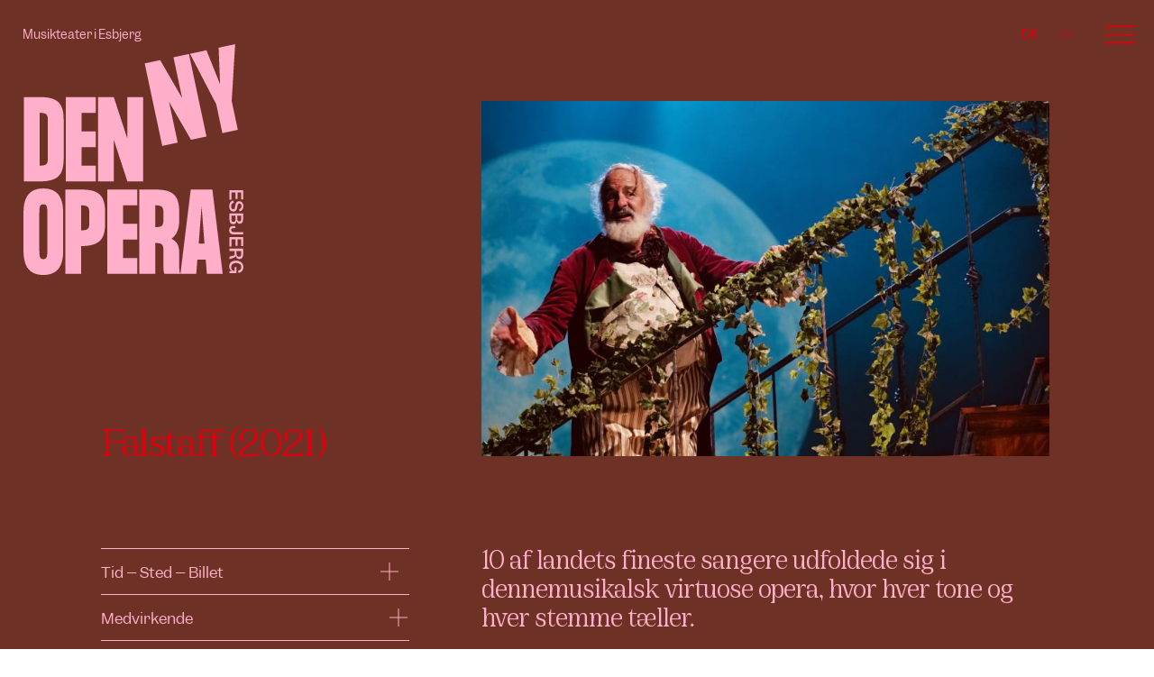

--- FILE ---
content_type: text/html; charset=UTF-8
request_url: https://dennyopera.dk/forestillinger/falstaff-2021/
body_size: 24452
content:
<!doctype html>
<html lang="da-DK" prefix="og: https://ogp.me/ns#">
<head>
	<meta charset="UTF-8">
	<meta name="viewport" content="width=device-width, initial-scale=1">
	<link rel="profile" href="https://gmpg.org/xfn/11">
	<link rel="alternate" hreflang="da" href="https://dennyopera.dk/forestillinger/falstaff-2021/" />
<link rel="alternate" hreflang="en" href="https://dennyopera.dk/en/shows/falstaff-2021/" />
<link rel="alternate" hreflang="x-default" href="https://dennyopera.dk/forestillinger/falstaff-2021/" />

<!-- Søgemaskine-optimering af Rank Math - https://rankmath.com/ -->
<title>Falstaff (2021) | Den Ny Opera</title>
<meta name="description" content="Denne side er den oprindelige FALSTAFF-side. Her kan De finde oplysninger om medvirkende, anmeldelser m.m."/>
<meta name="robots" content="follow, index, max-snippet:-1, max-video-preview:-1, max-image-preview:large"/>
<link rel="canonical" href="https://dennyopera.dk/forestillinger/falstaff-2021/" />
<meta property="og:locale" content="da_DK" />
<meta property="og:type" content="article" />
<meta property="og:title" content="Falstaff (2021) | Den Ny Opera" />
<meta property="og:description" content="Denne side er den oprindelige FALSTAFF-side. Her kan De finde oplysninger om medvirkende, anmeldelser m.m." />
<meta property="og:url" content="https://dennyopera.dk/forestillinger/falstaff-2021/" />
<meta property="og:site_name" content="Den Ny Opera" />
<meta property="og:updated_time" content="2023-04-03T12:02:45+02:00" />
<meta property="og:image" content="https://dennyopera.dk/wp-content/uploads/2023/03/P1011949.jpg" />
<meta property="og:image:secure_url" content="https://dennyopera.dk/wp-content/uploads/2023/03/P1011949.jpg" />
<meta property="og:image:width" content="1500" />
<meta property="og:image:height" content="1000" />
<meta property="og:image:alt" content="Falstaff (2021)" />
<meta property="og:image:type" content="image/jpeg" />
<meta name="twitter:card" content="summary_large_image" />
<meta name="twitter:title" content="Falstaff (2021) | Den Ny Opera" />
<meta name="twitter:description" content="Denne side er den oprindelige FALSTAFF-side. Her kan De finde oplysninger om medvirkende, anmeldelser m.m." />
<meta name="twitter:image" content="https://dennyopera.dk/wp-content/uploads/2023/03/P1011949.jpg" />
<!-- /Rank Math WordPress SEO plugin -->

<link rel="alternate" type="application/rss+xml" title="Den Ny Opera &raquo; Feed" href="https://dennyopera.dk/feed/" />
<link rel="alternate" type="application/rss+xml" title="Den Ny Opera &raquo;-kommentar-feed" href="https://dennyopera.dk/comments/feed/" />
<link rel="alternate" title="oEmbed (JSON)" type="application/json+oembed" href="https://dennyopera.dk/wp-json/oembed/1.0/embed?url=https%3A%2F%2Fdennyopera.dk%2Fforestillinger%2Ffalstaff-2021%2F" />
<link rel="alternate" title="oEmbed (XML)" type="text/xml+oembed" href="https://dennyopera.dk/wp-json/oembed/1.0/embed?url=https%3A%2F%2Fdennyopera.dk%2Fforestillinger%2Ffalstaff-2021%2F&#038;format=xml" />
<style id='wp-img-auto-sizes-contain-inline-css'>
img:is([sizes=auto i],[sizes^="auto," i]){contain-intrinsic-size:3000px 1500px}
/*# sourceURL=wp-img-auto-sizes-contain-inline-css */
</style>
<link rel="preload" as="image" href="https://dennyopera.dk/wp-content/uploads/elementor/thumbs/P1011949-q3z5ygmxc3mrbm81lkummsqt1qlor59lyo99ewjy4o.jpg">
<style id='wp-emoji-styles-inline-css'>

	img.wp-smiley, img.emoji {
		display: inline !important;
		border: none !important;
		box-shadow: none !important;
		height: 1em !important;
		width: 1em !important;
		margin: 0 0.07em !important;
		vertical-align: -0.1em !important;
		background: none !important;
		padding: 0 !important;
	}
/*# sourceURL=wp-emoji-styles-inline-css */
</style>
<link rel='stylesheet' id='wp-block-library-css' href='https://dennyopera.dk/wp-includes/css/dist/block-library/style.min.css?ver=6.9' media='all' />
<style id='global-styles-inline-css'>
:root{--wp--preset--aspect-ratio--square: 1;--wp--preset--aspect-ratio--4-3: 4/3;--wp--preset--aspect-ratio--3-4: 3/4;--wp--preset--aspect-ratio--3-2: 3/2;--wp--preset--aspect-ratio--2-3: 2/3;--wp--preset--aspect-ratio--16-9: 16/9;--wp--preset--aspect-ratio--9-16: 9/16;--wp--preset--color--black: #000000;--wp--preset--color--cyan-bluish-gray: #abb8c3;--wp--preset--color--white: #ffffff;--wp--preset--color--pale-pink: #f78da7;--wp--preset--color--vivid-red: #cf2e2e;--wp--preset--color--luminous-vivid-orange: #ff6900;--wp--preset--color--luminous-vivid-amber: #fcb900;--wp--preset--color--light-green-cyan: #7bdcb5;--wp--preset--color--vivid-green-cyan: #00d084;--wp--preset--color--pale-cyan-blue: #8ed1fc;--wp--preset--color--vivid-cyan-blue: #0693e3;--wp--preset--color--vivid-purple: #9b51e0;--wp--preset--gradient--vivid-cyan-blue-to-vivid-purple: linear-gradient(135deg,rgb(6,147,227) 0%,rgb(155,81,224) 100%);--wp--preset--gradient--light-green-cyan-to-vivid-green-cyan: linear-gradient(135deg,rgb(122,220,180) 0%,rgb(0,208,130) 100%);--wp--preset--gradient--luminous-vivid-amber-to-luminous-vivid-orange: linear-gradient(135deg,rgb(252,185,0) 0%,rgb(255,105,0) 100%);--wp--preset--gradient--luminous-vivid-orange-to-vivid-red: linear-gradient(135deg,rgb(255,105,0) 0%,rgb(207,46,46) 100%);--wp--preset--gradient--very-light-gray-to-cyan-bluish-gray: linear-gradient(135deg,rgb(238,238,238) 0%,rgb(169,184,195) 100%);--wp--preset--gradient--cool-to-warm-spectrum: linear-gradient(135deg,rgb(74,234,220) 0%,rgb(151,120,209) 20%,rgb(207,42,186) 40%,rgb(238,44,130) 60%,rgb(251,105,98) 80%,rgb(254,248,76) 100%);--wp--preset--gradient--blush-light-purple: linear-gradient(135deg,rgb(255,206,236) 0%,rgb(152,150,240) 100%);--wp--preset--gradient--blush-bordeaux: linear-gradient(135deg,rgb(254,205,165) 0%,rgb(254,45,45) 50%,rgb(107,0,62) 100%);--wp--preset--gradient--luminous-dusk: linear-gradient(135deg,rgb(255,203,112) 0%,rgb(199,81,192) 50%,rgb(65,88,208) 100%);--wp--preset--gradient--pale-ocean: linear-gradient(135deg,rgb(255,245,203) 0%,rgb(182,227,212) 50%,rgb(51,167,181) 100%);--wp--preset--gradient--electric-grass: linear-gradient(135deg,rgb(202,248,128) 0%,rgb(113,206,126) 100%);--wp--preset--gradient--midnight: linear-gradient(135deg,rgb(2,3,129) 0%,rgb(40,116,252) 100%);--wp--preset--font-size--small: 13px;--wp--preset--font-size--medium: 20px;--wp--preset--font-size--large: 36px;--wp--preset--font-size--x-large: 42px;--wp--preset--spacing--20: 0.44rem;--wp--preset--spacing--30: 0.67rem;--wp--preset--spacing--40: 1rem;--wp--preset--spacing--50: 1.5rem;--wp--preset--spacing--60: 2.25rem;--wp--preset--spacing--70: 3.38rem;--wp--preset--spacing--80: 5.06rem;--wp--preset--shadow--natural: 6px 6px 9px rgba(0, 0, 0, 0.2);--wp--preset--shadow--deep: 12px 12px 50px rgba(0, 0, 0, 0.4);--wp--preset--shadow--sharp: 6px 6px 0px rgba(0, 0, 0, 0.2);--wp--preset--shadow--outlined: 6px 6px 0px -3px rgb(255, 255, 255), 6px 6px rgb(0, 0, 0);--wp--preset--shadow--crisp: 6px 6px 0px rgb(0, 0, 0);}:root { --wp--style--global--content-size: 800px;--wp--style--global--wide-size: 1200px; }:where(body) { margin: 0; }.wp-site-blocks > .alignleft { float: left; margin-right: 2em; }.wp-site-blocks > .alignright { float: right; margin-left: 2em; }.wp-site-blocks > .aligncenter { justify-content: center; margin-left: auto; margin-right: auto; }:where(.wp-site-blocks) > * { margin-block-start: 24px; margin-block-end: 0; }:where(.wp-site-blocks) > :first-child { margin-block-start: 0; }:where(.wp-site-blocks) > :last-child { margin-block-end: 0; }:root { --wp--style--block-gap: 24px; }:root :where(.is-layout-flow) > :first-child{margin-block-start: 0;}:root :where(.is-layout-flow) > :last-child{margin-block-end: 0;}:root :where(.is-layout-flow) > *{margin-block-start: 24px;margin-block-end: 0;}:root :where(.is-layout-constrained) > :first-child{margin-block-start: 0;}:root :where(.is-layout-constrained) > :last-child{margin-block-end: 0;}:root :where(.is-layout-constrained) > *{margin-block-start: 24px;margin-block-end: 0;}:root :where(.is-layout-flex){gap: 24px;}:root :where(.is-layout-grid){gap: 24px;}.is-layout-flow > .alignleft{float: left;margin-inline-start: 0;margin-inline-end: 2em;}.is-layout-flow > .alignright{float: right;margin-inline-start: 2em;margin-inline-end: 0;}.is-layout-flow > .aligncenter{margin-left: auto !important;margin-right: auto !important;}.is-layout-constrained > .alignleft{float: left;margin-inline-start: 0;margin-inline-end: 2em;}.is-layout-constrained > .alignright{float: right;margin-inline-start: 2em;margin-inline-end: 0;}.is-layout-constrained > .aligncenter{margin-left: auto !important;margin-right: auto !important;}.is-layout-constrained > :where(:not(.alignleft):not(.alignright):not(.alignfull)){max-width: var(--wp--style--global--content-size);margin-left: auto !important;margin-right: auto !important;}.is-layout-constrained > .alignwide{max-width: var(--wp--style--global--wide-size);}body .is-layout-flex{display: flex;}.is-layout-flex{flex-wrap: wrap;align-items: center;}.is-layout-flex > :is(*, div){margin: 0;}body .is-layout-grid{display: grid;}.is-layout-grid > :is(*, div){margin: 0;}body{padding-top: 0px;padding-right: 0px;padding-bottom: 0px;padding-left: 0px;}a:where(:not(.wp-element-button)){text-decoration: underline;}:root :where(.wp-element-button, .wp-block-button__link){background-color: #32373c;border-width: 0;color: #fff;font-family: inherit;font-size: inherit;font-style: inherit;font-weight: inherit;letter-spacing: inherit;line-height: inherit;padding-top: calc(0.667em + 2px);padding-right: calc(1.333em + 2px);padding-bottom: calc(0.667em + 2px);padding-left: calc(1.333em + 2px);text-decoration: none;text-transform: inherit;}.has-black-color{color: var(--wp--preset--color--black) !important;}.has-cyan-bluish-gray-color{color: var(--wp--preset--color--cyan-bluish-gray) !important;}.has-white-color{color: var(--wp--preset--color--white) !important;}.has-pale-pink-color{color: var(--wp--preset--color--pale-pink) !important;}.has-vivid-red-color{color: var(--wp--preset--color--vivid-red) !important;}.has-luminous-vivid-orange-color{color: var(--wp--preset--color--luminous-vivid-orange) !important;}.has-luminous-vivid-amber-color{color: var(--wp--preset--color--luminous-vivid-amber) !important;}.has-light-green-cyan-color{color: var(--wp--preset--color--light-green-cyan) !important;}.has-vivid-green-cyan-color{color: var(--wp--preset--color--vivid-green-cyan) !important;}.has-pale-cyan-blue-color{color: var(--wp--preset--color--pale-cyan-blue) !important;}.has-vivid-cyan-blue-color{color: var(--wp--preset--color--vivid-cyan-blue) !important;}.has-vivid-purple-color{color: var(--wp--preset--color--vivid-purple) !important;}.has-black-background-color{background-color: var(--wp--preset--color--black) !important;}.has-cyan-bluish-gray-background-color{background-color: var(--wp--preset--color--cyan-bluish-gray) !important;}.has-white-background-color{background-color: var(--wp--preset--color--white) !important;}.has-pale-pink-background-color{background-color: var(--wp--preset--color--pale-pink) !important;}.has-vivid-red-background-color{background-color: var(--wp--preset--color--vivid-red) !important;}.has-luminous-vivid-orange-background-color{background-color: var(--wp--preset--color--luminous-vivid-orange) !important;}.has-luminous-vivid-amber-background-color{background-color: var(--wp--preset--color--luminous-vivid-amber) !important;}.has-light-green-cyan-background-color{background-color: var(--wp--preset--color--light-green-cyan) !important;}.has-vivid-green-cyan-background-color{background-color: var(--wp--preset--color--vivid-green-cyan) !important;}.has-pale-cyan-blue-background-color{background-color: var(--wp--preset--color--pale-cyan-blue) !important;}.has-vivid-cyan-blue-background-color{background-color: var(--wp--preset--color--vivid-cyan-blue) !important;}.has-vivid-purple-background-color{background-color: var(--wp--preset--color--vivid-purple) !important;}.has-black-border-color{border-color: var(--wp--preset--color--black) !important;}.has-cyan-bluish-gray-border-color{border-color: var(--wp--preset--color--cyan-bluish-gray) !important;}.has-white-border-color{border-color: var(--wp--preset--color--white) !important;}.has-pale-pink-border-color{border-color: var(--wp--preset--color--pale-pink) !important;}.has-vivid-red-border-color{border-color: var(--wp--preset--color--vivid-red) !important;}.has-luminous-vivid-orange-border-color{border-color: var(--wp--preset--color--luminous-vivid-orange) !important;}.has-luminous-vivid-amber-border-color{border-color: var(--wp--preset--color--luminous-vivid-amber) !important;}.has-light-green-cyan-border-color{border-color: var(--wp--preset--color--light-green-cyan) !important;}.has-vivid-green-cyan-border-color{border-color: var(--wp--preset--color--vivid-green-cyan) !important;}.has-pale-cyan-blue-border-color{border-color: var(--wp--preset--color--pale-cyan-blue) !important;}.has-vivid-cyan-blue-border-color{border-color: var(--wp--preset--color--vivid-cyan-blue) !important;}.has-vivid-purple-border-color{border-color: var(--wp--preset--color--vivid-purple) !important;}.has-vivid-cyan-blue-to-vivid-purple-gradient-background{background: var(--wp--preset--gradient--vivid-cyan-blue-to-vivid-purple) !important;}.has-light-green-cyan-to-vivid-green-cyan-gradient-background{background: var(--wp--preset--gradient--light-green-cyan-to-vivid-green-cyan) !important;}.has-luminous-vivid-amber-to-luminous-vivid-orange-gradient-background{background: var(--wp--preset--gradient--luminous-vivid-amber-to-luminous-vivid-orange) !important;}.has-luminous-vivid-orange-to-vivid-red-gradient-background{background: var(--wp--preset--gradient--luminous-vivid-orange-to-vivid-red) !important;}.has-very-light-gray-to-cyan-bluish-gray-gradient-background{background: var(--wp--preset--gradient--very-light-gray-to-cyan-bluish-gray) !important;}.has-cool-to-warm-spectrum-gradient-background{background: var(--wp--preset--gradient--cool-to-warm-spectrum) !important;}.has-blush-light-purple-gradient-background{background: var(--wp--preset--gradient--blush-light-purple) !important;}.has-blush-bordeaux-gradient-background{background: var(--wp--preset--gradient--blush-bordeaux) !important;}.has-luminous-dusk-gradient-background{background: var(--wp--preset--gradient--luminous-dusk) !important;}.has-pale-ocean-gradient-background{background: var(--wp--preset--gradient--pale-ocean) !important;}.has-electric-grass-gradient-background{background: var(--wp--preset--gradient--electric-grass) !important;}.has-midnight-gradient-background{background: var(--wp--preset--gradient--midnight) !important;}.has-small-font-size{font-size: var(--wp--preset--font-size--small) !important;}.has-medium-font-size{font-size: var(--wp--preset--font-size--medium) !important;}.has-large-font-size{font-size: var(--wp--preset--font-size--large) !important;}.has-x-large-font-size{font-size: var(--wp--preset--font-size--x-large) !important;}
:root :where(.wp-block-pullquote){font-size: 1.5em;line-height: 1.6;}
/*# sourceURL=global-styles-inline-css */
</style>
<link rel='stylesheet' id='wpml-legacy-horizontal-list-0-css' href='https://dennyopera.dk/wp-content/plugins/sitepress-multilingual-cms/templates/language-switchers/legacy-list-horizontal/style.min.css?ver=1' media='all' />
<link rel='stylesheet' id='hello-elementor-css' href='https://dennyopera.dk/wp-content/themes/hello-elementor/assets/css/reset.css?ver=3.4.6' media='all' />
<link rel='stylesheet' id='hello-elementor-theme-style-css' href='https://dennyopera.dk/wp-content/themes/hello-elementor/assets/css/theme.css?ver=3.4.6' media='all' />
<link rel='stylesheet' id='hello-elementor-header-footer-css' href='https://dennyopera.dk/wp-content/themes/hello-elementor/assets/css/header-footer.css?ver=3.4.6' media='all' />
<link rel='stylesheet' id='elementor-frontend-css' href='https://dennyopera.dk/wp-content/plugins/elementor/assets/css/frontend.min.css?ver=3.34.2' media='all' />
<style id='elementor-frontend-inline-css'>
.elementor-114 .elementor-element.elementor-element-fb1c4fc .elementor-icon-list-icon i{color:#FFAFC9;}.elementor-114 .elementor-element.elementor-element-fb1c4fc .elementor-icon-list-icon svg{fill:#FFAFC9;}.elementor-114 .elementor-element.elementor-element-1c55a90 .elementor-heading-title{color:#FFAFC9;}.elementor-114 .elementor-element.elementor-element-d548ce3:not(.elementor-motion-effects-element-type-background), .elementor-114 .elementor-element.elementor-element-d548ce3 > .elementor-motion-effects-container > .elementor-motion-effects-layer{background-color:#6D3126;}.elementor-114 .elementor-element.elementor-element-b13745a:not(.elementor-motion-effects-element-type-background), .elementor-114 .elementor-element.elementor-element-b13745a > .elementor-motion-effects-container > .elementor-motion-effects-layer{background-color:#6D3126;}.elementor-114 .elementor-element.elementor-element-b13745a .elementor-heading-title{color:#FFAFC9;}.elementor-114 .elementor-element.elementor-element-b13745a{color:#FFAFC9;}.elementor-114 .elementor-element.elementor-element-9efca53 > .elementor-element-populated{border-color:#FFAFC9;}.elementor-114 .elementor-element.elementor-element-3d96746 .elementor-accordion-item{border-color:#FFAFC9;}.elementor-114 .elementor-element.elementor-element-3d96746 .elementor-accordion-item .elementor-tab-content{border-block-start-color:#FFAFC9;}.elementor-114 .elementor-element.elementor-element-3d96746 .elementor-accordion-item .elementor-tab-title.elementor-active{border-block-end-color:#FFAFC9;}.elementor-114 .elementor-element.elementor-element-3d96746 .elementor-accordion-icon, .elementor-114 .elementor-element.elementor-element-3d96746 .elementor-accordion-title{color:#FFAFC9;}.elementor-114 .elementor-element.elementor-element-3d96746 .elementor-accordion-icon svg{fill:#FFAFC9;}.elementor-114 .elementor-element.elementor-element-3d96746 .elementor-active .elementor-accordion-icon, .elementor-114 .elementor-element.elementor-element-3d96746 .elementor-active .elementor-accordion-title{color:#FFAFC9;}.elementor-114 .elementor-element.elementor-element-3d96746 .elementor-active .elementor-accordion-icon svg{fill:#FFAFC9;}.elementor-114 .elementor-element.elementor-element-3d96746 .elementor-tab-title .elementor-accordion-icon i:before{color:#FFAFC9;}.elementor-114 .elementor-element.elementor-element-3d96746 .elementor-tab-title .elementor-accordion-icon svg{fill:#FFAFC9;}.elementor-114 .elementor-element.elementor-element-3d96746 .elementor-tab-title.elementor-active .elementor-accordion-icon i:before{color:#FFAFC9;}.elementor-114 .elementor-element.elementor-element-3d96746 .elementor-tab-title.elementor-active .elementor-accordion-icon svg{fill:#FFAFC9;}.elementor-114 .elementor-element.elementor-element-3d96746 .elementor-tab-content{color:#FFAFC9;}.elementor-114 .elementor-element.elementor-element-60a7a3b .elementor-accordion-item{border-color:#FFAFC9;}.elementor-114 .elementor-element.elementor-element-60a7a3b .elementor-accordion-item .elementor-tab-content{border-block-start-color:#FFAFC9;}.elementor-114 .elementor-element.elementor-element-60a7a3b .elementor-accordion-item .elementor-tab-title.elementor-active{border-block-end-color:#FFAFC9;}.elementor-114 .elementor-element.elementor-element-60a7a3b .elementor-accordion-icon, .elementor-114 .elementor-element.elementor-element-60a7a3b .elementor-accordion-title{color:#FFAFC9;}.elementor-114 .elementor-element.elementor-element-60a7a3b .elementor-accordion-icon svg{fill:#FFAFC9;}.elementor-114 .elementor-element.elementor-element-60a7a3b .elementor-active .elementor-accordion-icon, .elementor-114 .elementor-element.elementor-element-60a7a3b .elementor-active .elementor-accordion-title{color:#FFAFC9;}.elementor-114 .elementor-element.elementor-element-60a7a3b .elementor-active .elementor-accordion-icon svg{fill:#FFAFC9;}.elementor-114 .elementor-element.elementor-element-60a7a3b .elementor-tab-title .elementor-accordion-icon i:before{color:#FFAFC9;}.elementor-114 .elementor-element.elementor-element-60a7a3b .elementor-tab-title .elementor-accordion-icon svg{fill:#FFAFC9;}.elementor-114 .elementor-element.elementor-element-60a7a3b .elementor-tab-title.elementor-active .elementor-accordion-icon i:before{color:#FFAFC9;}.elementor-114 .elementor-element.elementor-element-60a7a3b .elementor-tab-title.elementor-active .elementor-accordion-icon svg{fill:#FFAFC9;}.elementor-114 .elementor-element.elementor-element-60a7a3b .elementor-tab-content{color:#FFAFC9;}.elementor-114 .elementor-element.elementor-element-d7c6660 .elementor-accordion-item{border-color:#FFAFC9;}.elementor-114 .elementor-element.elementor-element-d7c6660 .elementor-accordion-item .elementor-tab-content{border-block-start-color:#FFAFC9;}.elementor-114 .elementor-element.elementor-element-d7c6660 .elementor-accordion-item .elementor-tab-title.elementor-active{border-block-end-color:#FFAFC9;}.elementor-114 .elementor-element.elementor-element-d7c6660 .elementor-accordion-icon, .elementor-114 .elementor-element.elementor-element-d7c6660 .elementor-accordion-title{color:#FFAFC9;}.elementor-114 .elementor-element.elementor-element-d7c6660 .elementor-accordion-icon svg{fill:#FFAFC9;}.elementor-114 .elementor-element.elementor-element-d7c6660 .elementor-active .elementor-accordion-icon, .elementor-114 .elementor-element.elementor-element-d7c6660 .elementor-active .elementor-accordion-title{color:#FFAFC9;}.elementor-114 .elementor-element.elementor-element-d7c6660 .elementor-active .elementor-accordion-icon svg{fill:#FFAFC9;}.elementor-114 .elementor-element.elementor-element-d7c6660 .elementor-tab-title .elementor-accordion-icon i:before{color:#FFAFC9;}.elementor-114 .elementor-element.elementor-element-d7c6660 .elementor-tab-title .elementor-accordion-icon svg{fill:#FFAFC9;}.elementor-114 .elementor-element.elementor-element-d7c6660 .elementor-tab-title.elementor-active .elementor-accordion-icon i:before{color:#FFAFC9;}.elementor-114 .elementor-element.elementor-element-d7c6660 .elementor-tab-title.elementor-active .elementor-accordion-icon svg{fill:#FFAFC9;}.elementor-114 .elementor-element.elementor-element-d7c6660 .elementor-tab-content{color:#FFAFC9;}.elementor-114 .elementor-element.elementor-element-14fc3eb .elementor-accordion-item{border-color:#FFAFC9;}.elementor-114 .elementor-element.elementor-element-14fc3eb .elementor-accordion-item .elementor-tab-content{border-block-start-color:#FFAFC9;}.elementor-114 .elementor-element.elementor-element-14fc3eb .elementor-accordion-item .elementor-tab-title.elementor-active{border-block-end-color:#FFAFC9;}.elementor-114 .elementor-element.elementor-element-14fc3eb .elementor-accordion-icon, .elementor-114 .elementor-element.elementor-element-14fc3eb .elementor-accordion-title{color:#FFAFC9;}.elementor-114 .elementor-element.elementor-element-14fc3eb .elementor-accordion-icon svg{fill:#FFAFC9;}.elementor-114 .elementor-element.elementor-element-14fc3eb .elementor-active .elementor-accordion-icon, .elementor-114 .elementor-element.elementor-element-14fc3eb .elementor-active .elementor-accordion-title{color:#FFAFC9;}.elementor-114 .elementor-element.elementor-element-14fc3eb .elementor-active .elementor-accordion-icon svg{fill:#FFAFC9;}.elementor-114 .elementor-element.elementor-element-14fc3eb .elementor-tab-title .elementor-accordion-icon i:before{color:#FFAFC9;}.elementor-114 .elementor-element.elementor-element-14fc3eb .elementor-tab-title .elementor-accordion-icon svg{fill:#FFAFC9;}.elementor-114 .elementor-element.elementor-element-14fc3eb .elementor-tab-title.elementor-active .elementor-accordion-icon i:before{color:#FFAFC9;}.elementor-114 .elementor-element.elementor-element-14fc3eb .elementor-tab-title.elementor-active .elementor-accordion-icon svg{fill:#FFAFC9;}.elementor-114 .elementor-element.elementor-element-14fc3eb .elementor-tab-content{color:#FFAFC9;}.elementor-114 .elementor-element.elementor-element-ee595d4 .elementor-accordion-item{border-color:#FFAFC9;}.elementor-114 .elementor-element.elementor-element-ee595d4 .elementor-accordion-item .elementor-tab-content{border-block-start-color:#FFAFC9;}.elementor-114 .elementor-element.elementor-element-ee595d4 .elementor-accordion-item .elementor-tab-title.elementor-active{border-block-end-color:#FFAFC9;}.elementor-114 .elementor-element.elementor-element-ee595d4 .elementor-accordion-icon, .elementor-114 .elementor-element.elementor-element-ee595d4 .elementor-accordion-title{color:#FFAFC9;}.elementor-114 .elementor-element.elementor-element-ee595d4 .elementor-accordion-icon svg{fill:#FFAFC9;}.elementor-114 .elementor-element.elementor-element-ee595d4 .elementor-active .elementor-accordion-icon, .elementor-114 .elementor-element.elementor-element-ee595d4 .elementor-active .elementor-accordion-title{color:#FFAFC9;}.elementor-114 .elementor-element.elementor-element-ee595d4 .elementor-active .elementor-accordion-icon svg{fill:#FFAFC9;}.elementor-114 .elementor-element.elementor-element-ee595d4 .elementor-tab-title .elementor-accordion-icon i:before{color:#FFAFC9;}.elementor-114 .elementor-element.elementor-element-ee595d4 .elementor-tab-title .elementor-accordion-icon svg{fill:#FFAFC9;}.elementor-114 .elementor-element.elementor-element-ee595d4 .elementor-tab-title.elementor-active .elementor-accordion-icon i:before{color:#FFAFC9;}.elementor-114 .elementor-element.elementor-element-ee595d4 .elementor-tab-title.elementor-active .elementor-accordion-icon svg{fill:#FFAFC9;}.elementor-114 .elementor-element.elementor-element-ee595d4 .elementor-tab-content{color:#FFAFC9;}.elementor-114 .elementor-element.elementor-element-5ee2466 .elementor-accordion-item{border-color:#FFAFC9;}.elementor-114 .elementor-element.elementor-element-5ee2466 .elementor-accordion-item .elementor-tab-content{border-block-start-color:#FFAFC9;}.elementor-114 .elementor-element.elementor-element-5ee2466 .elementor-accordion-item .elementor-tab-title.elementor-active{border-block-end-color:#FFAFC9;}.elementor-114 .elementor-element.elementor-element-5ee2466 .elementor-accordion-icon, .elementor-114 .elementor-element.elementor-element-5ee2466 .elementor-accordion-title{color:#FFAFC9;}.elementor-114 .elementor-element.elementor-element-5ee2466 .elementor-accordion-icon svg{fill:#FFAFC9;}.elementor-114 .elementor-element.elementor-element-5ee2466 .elementor-active .elementor-accordion-icon, .elementor-114 .elementor-element.elementor-element-5ee2466 .elementor-active .elementor-accordion-title{color:#FFAFC9;}.elementor-114 .elementor-element.elementor-element-5ee2466 .elementor-active .elementor-accordion-icon svg{fill:#FFAFC9;}.elementor-114 .elementor-element.elementor-element-5ee2466 .elementor-tab-title .elementor-accordion-icon i:before{color:#FFAFC9;}.elementor-114 .elementor-element.elementor-element-5ee2466 .elementor-tab-title .elementor-accordion-icon svg{fill:#FFAFC9;}.elementor-114 .elementor-element.elementor-element-5ee2466 .elementor-tab-title.elementor-active .elementor-accordion-icon i:before{color:#FFAFC9;}.elementor-114 .elementor-element.elementor-element-5ee2466 .elementor-tab-title.elementor-active .elementor-accordion-icon svg{fill:#FFAFC9;}.elementor-114 .elementor-element.elementor-element-5ee2466 .elementor-tab-content{color:#FFAFC9;}.elementor-114 .elementor-element.elementor-element-36966a2 .elementor-accordion-item{border-color:#FFAFC9;}.elementor-114 .elementor-element.elementor-element-36966a2 .elementor-accordion-item .elementor-tab-content{border-block-start-color:#FFAFC9;}.elementor-114 .elementor-element.elementor-element-36966a2 .elementor-accordion-item .elementor-tab-title.elementor-active{border-block-end-color:#FFAFC9;}.elementor-114 .elementor-element.elementor-element-36966a2 .elementor-accordion-icon, .elementor-114 .elementor-element.elementor-element-36966a2 .elementor-accordion-title{color:#FFAFC9;}.elementor-114 .elementor-element.elementor-element-36966a2 .elementor-accordion-icon svg{fill:#FFAFC9;}.elementor-114 .elementor-element.elementor-element-36966a2 .elementor-active .elementor-accordion-icon, .elementor-114 .elementor-element.elementor-element-36966a2 .elementor-active .elementor-accordion-title{color:#FFAFC9;}.elementor-114 .elementor-element.elementor-element-36966a2 .elementor-active .elementor-accordion-icon svg{fill:#FFAFC9;}.elementor-114 .elementor-element.elementor-element-36966a2 .elementor-tab-title .elementor-accordion-icon i:before{color:#FFAFC9;}.elementor-114 .elementor-element.elementor-element-36966a2 .elementor-tab-title .elementor-accordion-icon svg{fill:#FFAFC9;}.elementor-114 .elementor-element.elementor-element-36966a2 .elementor-tab-title.elementor-active .elementor-accordion-icon i:before{color:#FFAFC9;}.elementor-114 .elementor-element.elementor-element-36966a2 .elementor-tab-title.elementor-active .elementor-accordion-icon svg{fill:#FFAFC9;}.elementor-114 .elementor-element.elementor-element-36966a2 .elementor-tab-content{color:#FFAFC9;}.elementor-114 .elementor-element.elementor-element-a33d900 .elementor-accordion-item{border-color:#FFAFC9;}.elementor-114 .elementor-element.elementor-element-a33d900 .elementor-accordion-item .elementor-tab-content{border-block-start-color:#FFAFC9;}.elementor-114 .elementor-element.elementor-element-a33d900 .elementor-accordion-item .elementor-tab-title.elementor-active{border-block-end-color:#FFAFC9;}.elementor-114 .elementor-element.elementor-element-a33d900 .elementor-accordion-icon, .elementor-114 .elementor-element.elementor-element-a33d900 .elementor-accordion-title{color:#FFAFC9;}.elementor-114 .elementor-element.elementor-element-a33d900 .elementor-accordion-icon svg{fill:#FFAFC9;}.elementor-114 .elementor-element.elementor-element-a33d900 .elementor-active .elementor-accordion-icon, .elementor-114 .elementor-element.elementor-element-a33d900 .elementor-active .elementor-accordion-title{color:#FFAFC9;}.elementor-114 .elementor-element.elementor-element-a33d900 .elementor-active .elementor-accordion-icon svg{fill:#FFAFC9;}.elementor-114 .elementor-element.elementor-element-a33d900 .elementor-tab-title .elementor-accordion-icon i:before{color:#FFAFC9;}.elementor-114 .elementor-element.elementor-element-a33d900 .elementor-tab-title .elementor-accordion-icon svg{fill:#FFAFC9;}.elementor-114 .elementor-element.elementor-element-a33d900 .elementor-tab-title.elementor-active .elementor-accordion-icon i:before{color:#FFAFC9;}.elementor-114 .elementor-element.elementor-element-a33d900 .elementor-tab-title.elementor-active .elementor-accordion-icon svg{fill:#FFAFC9;}.elementor-114 .elementor-element.elementor-element-a33d900 .elementor-tab-content{color:#FFAFC9;}.elementor-114 .elementor-element.elementor-element-d82d2c2 .elementor-accordion-item{border-color:#FFAFC9;}.elementor-114 .elementor-element.elementor-element-d82d2c2 .elementor-accordion-item .elementor-tab-content{border-block-start-color:#FFAFC9;}.elementor-114 .elementor-element.elementor-element-d82d2c2 .elementor-accordion-item .elementor-tab-title.elementor-active{border-block-end-color:#FFAFC9;}.elementor-114 .elementor-element.elementor-element-d82d2c2 .elementor-accordion-icon, .elementor-114 .elementor-element.elementor-element-d82d2c2 .elementor-accordion-title{color:#FFAFC9;}.elementor-114 .elementor-element.elementor-element-d82d2c2 .elementor-accordion-icon svg{fill:#FFAFC9;}.elementor-114 .elementor-element.elementor-element-d82d2c2 .elementor-active .elementor-accordion-icon, .elementor-114 .elementor-element.elementor-element-d82d2c2 .elementor-active .elementor-accordion-title{color:#FFAFC9;}.elementor-114 .elementor-element.elementor-element-d82d2c2 .elementor-active .elementor-accordion-icon svg{fill:#FFAFC9;}.elementor-114 .elementor-element.elementor-element-d82d2c2 .elementor-tab-title .elementor-accordion-icon i:before{color:#FFAFC9;}.elementor-114 .elementor-element.elementor-element-d82d2c2 .elementor-tab-title .elementor-accordion-icon svg{fill:#FFAFC9;}.elementor-114 .elementor-element.elementor-element-d82d2c2 .elementor-tab-title.elementor-active .elementor-accordion-icon i:before{color:#FFAFC9;}.elementor-114 .elementor-element.elementor-element-d82d2c2 .elementor-tab-title.elementor-active .elementor-accordion-icon svg{fill:#FFAFC9;}.elementor-114 .elementor-element.elementor-element-d82d2c2 .elementor-tab-content{color:#FFAFC9;}.elementor-114 .elementor-element.elementor-element-0c5b9f4 .elementor-accordion-item{border-color:#FFAFC9;}.elementor-114 .elementor-element.elementor-element-0c5b9f4 .elementor-accordion-item .elementor-tab-content{border-block-start-color:#FFAFC9;}.elementor-114 .elementor-element.elementor-element-0c5b9f4 .elementor-accordion-item .elementor-tab-title.elementor-active{border-block-end-color:#FFAFC9;}.elementor-114 .elementor-element.elementor-element-0c5b9f4 .elementor-accordion-icon, .elementor-114 .elementor-element.elementor-element-0c5b9f4 .elementor-accordion-title{color:#FFAFC9;}.elementor-114 .elementor-element.elementor-element-0c5b9f4 .elementor-accordion-icon svg{fill:#FFAFC9;}.elementor-114 .elementor-element.elementor-element-0c5b9f4 .elementor-active .elementor-accordion-icon, .elementor-114 .elementor-element.elementor-element-0c5b9f4 .elementor-active .elementor-accordion-title{color:#FFAFC9;}.elementor-114 .elementor-element.elementor-element-0c5b9f4 .elementor-active .elementor-accordion-icon svg{fill:#FFAFC9;}.elementor-114 .elementor-element.elementor-element-0c5b9f4 .elementor-tab-title .elementor-accordion-icon i:before{color:#FFAFC9;}.elementor-114 .elementor-element.elementor-element-0c5b9f4 .elementor-tab-title .elementor-accordion-icon svg{fill:#FFAFC9;}.elementor-114 .elementor-element.elementor-element-0c5b9f4 .elementor-tab-title.elementor-active .elementor-accordion-icon i:before{color:#FFAFC9;}.elementor-114 .elementor-element.elementor-element-0c5b9f4 .elementor-tab-title.elementor-active .elementor-accordion-icon svg{fill:#FFAFC9;}.elementor-114 .elementor-element.elementor-element-0c5b9f4 .elementor-tab-content{color:#FFAFC9;}.elementor-114 .elementor-element.elementor-element-06d82b4 .elementor-accordion-item{border-color:#FFAFC9;}.elementor-114 .elementor-element.elementor-element-06d82b4 .elementor-accordion-item .elementor-tab-content{border-block-start-color:#FFAFC9;}.elementor-114 .elementor-element.elementor-element-06d82b4 .elementor-accordion-item .elementor-tab-title.elementor-active{border-block-end-color:#FFAFC9;}.elementor-114 .elementor-element.elementor-element-06d82b4 .elementor-accordion-icon, .elementor-114 .elementor-element.elementor-element-06d82b4 .elementor-accordion-title{color:#FFAFC9;}.elementor-114 .elementor-element.elementor-element-06d82b4 .elementor-accordion-icon svg{fill:#FFAFC9;}.elementor-114 .elementor-element.elementor-element-06d82b4 .elementor-active .elementor-accordion-icon, .elementor-114 .elementor-element.elementor-element-06d82b4 .elementor-active .elementor-accordion-title{color:#FFAFC9;}.elementor-114 .elementor-element.elementor-element-06d82b4 .elementor-active .elementor-accordion-icon svg{fill:#FFAFC9;}.elementor-114 .elementor-element.elementor-element-06d82b4 .elementor-tab-title .elementor-accordion-icon i:before{color:#FFAFC9;}.elementor-114 .elementor-element.elementor-element-06d82b4 .elementor-tab-title .elementor-accordion-icon svg{fill:#FFAFC9;}.elementor-114 .elementor-element.elementor-element-06d82b4 .elementor-tab-title.elementor-active .elementor-accordion-icon i:before{color:#FFAFC9;}.elementor-114 .elementor-element.elementor-element-06d82b4 .elementor-tab-title.elementor-active .elementor-accordion-icon svg{fill:#FFAFC9;}.elementor-114 .elementor-element.elementor-element-06d82b4 .elementor-tab-content{color:#FFAFC9;}.elementor-114 .elementor-element.elementor-element-f4fa15a .elementor-accordion-item{border-color:#FFAFC9;}.elementor-114 .elementor-element.elementor-element-f4fa15a .elementor-accordion-item .elementor-tab-content{border-block-start-color:#FFAFC9;}.elementor-114 .elementor-element.elementor-element-f4fa15a .elementor-accordion-item .elementor-tab-title.elementor-active{border-block-end-color:#FFAFC9;}.elementor-114 .elementor-element.elementor-element-f4fa15a .elementor-accordion-icon, .elementor-114 .elementor-element.elementor-element-f4fa15a .elementor-accordion-title{color:#FFAFC9;}.elementor-114 .elementor-element.elementor-element-f4fa15a .elementor-accordion-icon svg{fill:#FFAFC9;}.elementor-114 .elementor-element.elementor-element-f4fa15a .elementor-active .elementor-accordion-icon, .elementor-114 .elementor-element.elementor-element-f4fa15a .elementor-active .elementor-accordion-title{color:#FFAFC9;}.elementor-114 .elementor-element.elementor-element-f4fa15a .elementor-active .elementor-accordion-icon svg{fill:#FFAFC9;}.elementor-114 .elementor-element.elementor-element-f4fa15a .elementor-tab-title .elementor-accordion-icon i:before{color:#FFAFC9;}.elementor-114 .elementor-element.elementor-element-f4fa15a .elementor-tab-title .elementor-accordion-icon svg{fill:#FFAFC9;}.elementor-114 .elementor-element.elementor-element-f4fa15a .elementor-tab-title.elementor-active .elementor-accordion-icon i:before{color:#FFAFC9;}.elementor-114 .elementor-element.elementor-element-f4fa15a .elementor-tab-title.elementor-active .elementor-accordion-icon svg{fill:#FFAFC9;}.elementor-114 .elementor-element.elementor-element-f4fa15a .elementor-tab-content{color:#FFAFC9;}.elementor-114 .elementor-element.elementor-element-518545a .elementor-accordion-item{border-color:#FFAFC9;}.elementor-114 .elementor-element.elementor-element-518545a .elementor-accordion-item .elementor-tab-content{border-block-start-color:#FFAFC9;}.elementor-114 .elementor-element.elementor-element-518545a .elementor-accordion-item .elementor-tab-title.elementor-active{border-block-end-color:#FFAFC9;}.elementor-114 .elementor-element.elementor-element-518545a .elementor-accordion-icon, .elementor-114 .elementor-element.elementor-element-518545a .elementor-accordion-title{color:#FFAFC9;}.elementor-114 .elementor-element.elementor-element-518545a .elementor-accordion-icon svg{fill:#FFAFC9;}.elementor-114 .elementor-element.elementor-element-518545a .elementor-active .elementor-accordion-icon, .elementor-114 .elementor-element.elementor-element-518545a .elementor-active .elementor-accordion-title{color:#FFAFC9;}.elementor-114 .elementor-element.elementor-element-518545a .elementor-active .elementor-accordion-icon svg{fill:#FFAFC9;}.elementor-114 .elementor-element.elementor-element-518545a .elementor-tab-title .elementor-accordion-icon i:before{color:#FFAFC9;}.elementor-114 .elementor-element.elementor-element-518545a .elementor-tab-title .elementor-accordion-icon svg{fill:#FFAFC9;}.elementor-114 .elementor-element.elementor-element-518545a .elementor-tab-title.elementor-active .elementor-accordion-icon i:before{color:#FFAFC9;}.elementor-114 .elementor-element.elementor-element-518545a .elementor-tab-title.elementor-active .elementor-accordion-icon svg{fill:#FFAFC9;}.elementor-114 .elementor-element.elementor-element-518545a .elementor-tab-content{color:#FFAFC9;}.elementor-114 .elementor-element.elementor-element-231fd1f .elementor-accordion-item{border-color:#FFAFC9;}.elementor-114 .elementor-element.elementor-element-231fd1f .elementor-accordion-item .elementor-tab-content{border-block-start-color:#FFAFC9;}.elementor-114 .elementor-element.elementor-element-231fd1f .elementor-accordion-item .elementor-tab-title.elementor-active{border-block-end-color:#FFAFC9;}.elementor-114 .elementor-element.elementor-element-231fd1f .elementor-accordion-icon, .elementor-114 .elementor-element.elementor-element-231fd1f .elementor-accordion-title{color:#FFAFC9;}.elementor-114 .elementor-element.elementor-element-231fd1f .elementor-accordion-icon svg{fill:#FFAFC9;}.elementor-114 .elementor-element.elementor-element-231fd1f .elementor-active .elementor-accordion-icon, .elementor-114 .elementor-element.elementor-element-231fd1f .elementor-active .elementor-accordion-title{color:#FFAFC9;}.elementor-114 .elementor-element.elementor-element-231fd1f .elementor-active .elementor-accordion-icon svg{fill:#FFAFC9;}.elementor-114 .elementor-element.elementor-element-231fd1f .elementor-tab-title .elementor-accordion-icon i:before{color:#FFAFC9;}.elementor-114 .elementor-element.elementor-element-231fd1f .elementor-tab-title .elementor-accordion-icon svg{fill:#FFAFC9;}.elementor-114 .elementor-element.elementor-element-231fd1f .elementor-tab-title.elementor-active .elementor-accordion-icon i:before{color:#FFAFC9;}.elementor-114 .elementor-element.elementor-element-231fd1f .elementor-tab-title.elementor-active .elementor-accordion-icon svg{fill:#FFAFC9;}.elementor-114 .elementor-element.elementor-element-231fd1f .elementor-tab-content{color:#FFAFC9;}.elementor-114 .elementor-element.elementor-element-ec723e2 .elementor-button{fill:#FFAFC9;color:#FFAFC9;border-color:#FFAFC9;}.elementor-114 .elementor-element.elementor-element-b272722 .elementor-button{fill:#FFAFC9;color:#FFAFC9;border-color:#FFAFC9;}.elementor-114 .elementor-element.elementor-element-773d8d4 .elementor-heading-title{color:#FFAFC9;}.elementor-114 .elementor-element.elementor-element-417c484{color:#FFAFC9;}.elementor-114 .elementor-element.elementor-element-5ef0e0a > .elementor-widget-container{border-color:#FFAFC9;}.elementor-114 .elementor-element.elementor-element-5ef0e0a .elementor-heading-title{color:#FFAFC9;}.elementor-114 .elementor-element.elementor-element-a0ed8e3 .swiper-pagination-bullet:not(.swiper-pagination-bullet-active){background-color:#FFAFC9;opacity:1;}.elementor-114 .elementor-element.elementor-element-a0ed8e3 .elementor-testimonial__name{color:#FFAFC9;}.elementor-114 .elementor-element.elementor-element-cefcd47:not(.elementor-motion-effects-element-type-background), .elementor-114 .elementor-element.elementor-element-cefcd47 > .elementor-motion-effects-container > .elementor-motion-effects-layer{background-color:#6D3126;}#elementor-lightbox-876dfaf{background-color:#6D3126;}#elementor-lightbox-876dfaf .dialog-lightbox-close-button{color:#FFAFC9;}#elementor-lightbox-876dfaf .dialog-lightbox-close-button svg{fill:#FFAFC9;}
/*# sourceURL=elementor-frontend-inline-css */
</style>
<link rel='stylesheet' id='elementor-post-4-css' href='https://dennyopera.dk/wp-content/uploads/elementor/css/post-4.css?ver=1769148309' media='all' />
<link rel='stylesheet' id='e-sticky-css' href='https://dennyopera.dk/wp-content/plugins/elementor-pro/assets/css/modules/sticky.min.css?ver=3.34.2' media='all' />
<link rel='stylesheet' id='widget-icon-list-css' href='https://dennyopera.dk/wp-content/plugins/elementor/assets/css/widget-icon-list.min.css?ver=3.34.2' media='all' />
<link rel='stylesheet' id='widget-social-icons-css' href='https://dennyopera.dk/wp-content/plugins/elementor/assets/css/widget-social-icons.min.css?ver=3.34.2' media='all' />
<link rel='stylesheet' id='e-apple-webkit-css' href='https://dennyopera.dk/wp-content/plugins/elementor/assets/css/conditionals/apple-webkit.min.css?ver=3.34.2' media='all' />
<link rel='stylesheet' id='widget-heading-css' href='https://dennyopera.dk/wp-content/plugins/elementor/assets/css/widget-heading.min.css?ver=3.34.2' media='all' />
<link rel='stylesheet' id='widget-image-css' href='https://dennyopera.dk/wp-content/plugins/elementor/assets/css/widget-image.min.css?ver=3.34.2' media='all' />
<link rel='stylesheet' id='widget-accordion-css' href='https://dennyopera.dk/wp-content/plugins/elementor/assets/css/widget-accordion.min.css?ver=3.34.2' media='all' />
<link rel='stylesheet' id='swiper-css' href='https://dennyopera.dk/wp-content/plugins/elementor/assets/lib/swiper/v8/css/swiper.min.css?ver=8.4.5' media='all' />
<link rel='stylesheet' id='e-swiper-css' href='https://dennyopera.dk/wp-content/plugins/elementor/assets/css/conditionals/e-swiper.min.css?ver=3.34.2' media='all' />
<link rel='stylesheet' id='widget-testimonial-carousel-css' href='https://dennyopera.dk/wp-content/plugins/elementor-pro/assets/css/widget-testimonial-carousel.min.css?ver=3.34.2' media='all' />
<link rel='stylesheet' id='widget-reviews-css' href='https://dennyopera.dk/wp-content/plugins/elementor-pro/assets/css/widget-reviews.min.css?ver=3.34.2' media='all' />
<link rel='stylesheet' id='widget-star-rating-css' href='https://dennyopera.dk/wp-content/plugins/elementor/assets/css/widget-star-rating.min.css?ver=3.34.2' media='all' />
<link rel='stylesheet' id='widget-carousel-module-base-css' href='https://dennyopera.dk/wp-content/plugins/elementor-pro/assets/css/widget-carousel-module-base.min.css?ver=3.34.2' media='all' />
<link rel='stylesheet' id='widget-video-css' href='https://dennyopera.dk/wp-content/plugins/elementor/assets/css/widget-video.min.css?ver=3.34.2' media='all' />
<link rel='stylesheet' id='widget-gallery-css' href='https://dennyopera.dk/wp-content/plugins/elementor-pro/assets/css/widget-gallery.min.css?ver=3.34.2' media='all' />
<link rel='stylesheet' id='elementor-gallery-css' href='https://dennyopera.dk/wp-content/plugins/elementor/assets/lib/e-gallery/css/e-gallery.min.css?ver=1.2.0' media='all' />
<link rel='stylesheet' id='e-transitions-css' href='https://dennyopera.dk/wp-content/plugins/elementor-pro/assets/css/conditionals/transitions.min.css?ver=3.34.2' media='all' />
<link rel='stylesheet' id='widget-loop-common-css' href='https://dennyopera.dk/wp-content/plugins/elementor-pro/assets/css/widget-loop-common.min.css?ver=3.34.2' media='all' />
<link rel='stylesheet' id='widget-loop-grid-css' href='https://dennyopera.dk/wp-content/plugins/elementor-pro/assets/css/widget-loop-grid.min.css?ver=3.34.2' media='all' />
<link rel='stylesheet' id='elementor-icons-css' href='https://dennyopera.dk/wp-content/plugins/elementor/assets/lib/eicons/css/elementor-icons.min.css?ver=5.46.0' media='all' />
<link rel='stylesheet' id='elementor-post-1338-css' href='https://dennyopera.dk/wp-content/uploads/elementor/css/post-1338.css?ver=1769155800' media='all' />
<link rel='stylesheet' id='elementor-post-957-css' href='https://dennyopera.dk/wp-content/uploads/elementor/css/post-957.css?ver=1769148309' media='all' />
<link rel='stylesheet' id='elementor-post-114-css' href='https://dennyopera.dk/wp-content/uploads/elementor/css/post-114.css?ver=1769161859' media='all' />
<link rel='stylesheet' id='hello-elementor-child-style-css' href='https://dennyopera.dk/wp-content/themes/hello-theme-child-master/style.css?ver=1.0.0' media='all' />
<link rel='stylesheet' id='elementor-icons-shared-0-css' href='https://dennyopera.dk/wp-content/plugins/elementor/assets/lib/font-awesome/css/fontawesome.min.css?ver=5.15.3' media='all' />
<link rel='stylesheet' id='elementor-icons-fa-brands-css' href='https://dennyopera.dk/wp-content/plugins/elementor/assets/lib/font-awesome/css/brands.min.css?ver=5.15.3' media='all' />
<script id="wpml-cookie-js-extra">
var wpml_cookies = {"wp-wpml_current_language":{"value":"da","expires":1,"path":"/"}};
var wpml_cookies = {"wp-wpml_current_language":{"value":"da","expires":1,"path":"/"}};
//# sourceURL=wpml-cookie-js-extra
</script>
<script src="https://dennyopera.dk/wp-content/plugins/sitepress-multilingual-cms/res/js/cookies/language-cookie.js?ver=486900" id="wpml-cookie-js" defer data-wp-strategy="defer"></script>
<script src="https://dennyopera.dk/wp-includes/js/jquery/jquery.min.js?ver=3.7.1" id="jquery-core-js"></script>
<script src="https://dennyopera.dk/wp-includes/js/jquery/jquery-migrate.min.js?ver=3.4.1" id="jquery-migrate-js"></script>
<link rel="https://api.w.org/" href="https://dennyopera.dk/wp-json/" /><link rel="EditURI" type="application/rsd+xml" title="RSD" href="https://dennyopera.dk/xmlrpc.php?rsd" />
<meta name="generator" content="WordPress 6.9" />
<link rel='shortlink' href='https://dennyopera.dk/?p=2041' />
<meta name="generator" content="WPML ver:4.8.6 stt:12,1;" />
<meta name="facebook-domain-verification" content="ad3y2re6avwz8ff61avme7trusjwmd" /><meta name="generator" content="Elementor 3.34.2; features: additional_custom_breakpoints; settings: css_print_method-external, google_font-disabled, font_display-swap">
			<style>
				.e-con.e-parent:nth-of-type(n+4):not(.e-lazyloaded):not(.e-no-lazyload),
				.e-con.e-parent:nth-of-type(n+4):not(.e-lazyloaded):not(.e-no-lazyload) * {
					background-image: none !important;
				}
				@media screen and (max-height: 1024px) {
					.e-con.e-parent:nth-of-type(n+3):not(.e-lazyloaded):not(.e-no-lazyload),
					.e-con.e-parent:nth-of-type(n+3):not(.e-lazyloaded):not(.e-no-lazyload) * {
						background-image: none !important;
					}
				}
				@media screen and (max-height: 640px) {
					.e-con.e-parent:nth-of-type(n+2):not(.e-lazyloaded):not(.e-no-lazyload),
					.e-con.e-parent:nth-of-type(n+2):not(.e-lazyloaded):not(.e-no-lazyload) * {
						background-image: none !important;
					}
				}
			</style>
			<link rel="icon" href="https://dennyopera.dk/wp-content/uploads/2023/03/den-ny-opera-logo.svg" sizes="32x32" />
<link rel="icon" href="https://dennyopera.dk/wp-content/uploads/2023/03/den-ny-opera-logo.svg" sizes="192x192" />
<link rel="apple-touch-icon" href="https://dennyopera.dk/wp-content/uploads/2023/03/den-ny-opera-logo.svg" />
<meta name="msapplication-TileImage" content="https://dennyopera.dk/wp-content/uploads/2023/03/den-ny-opera-logo.svg" />
		<style id="wp-custom-css">
			.wpml-ls-current-language{
	opacity: 1 !important;
}
.wpml-ls-item{
		opacity: 0.5;
}
.wpml-ls-slot-shortcode_actions.wpml-ls-item.wpml-ls-item-en.wpml-ls-last-item.wpml-ls-item-legacy-list-horizontal:hover{
	opacity: 1;
}

.elementor-accordion-item{
	border-left-width: 0px !important;
		border-right-width: 0px !important;
			border-bottom-width: 1px !important;
				border-top-width: 0px !important;
}
.elementor-custom-embed-play i, .elementor-custom-embed-play svg {
    opacity: 1;
}
.elementor-star-rating {
    margin-top: 15px;
}		</style>
		</head>
<body class="wp-singular forestillinger-template-default single single-forestillinger postid-2041 wp-custom-logo wp-embed-responsive wp-theme-hello-elementor wp-child-theme-hello-theme-child-master esm-default hello-elementor-default elementor-default elementor-kit-4 elementor-page-114">

<script> 
jQuery(document).ready(function($) { 
   var delay = 500; setTimeout(function() { 
   $('.elementor-tab-title').removeClass('elementor-active');
   $('.elementor-tab-content').css('display', 'none'); }, delay); 
}); 
</script>

<a class="skip-link screen-reader-text" href="#content">Videre til indhold</a>

		<header data-elementor-type="header" data-elementor-id="1338" class="elementor elementor-1338 elementor-location-header" data-elementor-post-type="elementor_library">
					<header class="elementor-section elementor-top-section elementor-element elementor-element-e9d9beb elementor-section-full_width elementor-section-height-min-height elementor-section-items-stretch elementor-section-height-default" data-id="e9d9beb" data-element_type="section" data-settings="{&quot;sticky&quot;:&quot;top&quot;,&quot;sticky_offset&quot;:1,&quot;sticky_effects_offset&quot;:5,&quot;sticky_on&quot;:[&quot;desktop&quot;,&quot;tablet&quot;,&quot;mobile&quot;],&quot;sticky_anchor_link_offset&quot;:0}">
						<div class="elementor-container elementor-column-gap-default">
					<div class="elementor-column elementor-col-100 elementor-top-column elementor-element elementor-element-8d5017a" data-id="8d5017a" data-element_type="column">
			<div class="elementor-widget-wrap elementor-element-populated">
						<div class="elementor-element elementor-element-466af3a elementor-widget__width-auto elementor-absolute elementor-widget elementor-widget-wpml-language-switcher" data-id="466af3a" data-element_type="widget" data-settings="{&quot;_position&quot;:&quot;absolute&quot;}" data-widget_type="wpml-language-switcher.default">
				<div class="elementor-widget-container">
					<div class="wpml-elementor-ls">
<div class="wpml-ls-statics-shortcode_actions wpml-ls wpml-ls-legacy-list-horizontal">
	<ul role="menu"><li class="wpml-ls-slot-shortcode_actions wpml-ls-item wpml-ls-item-da wpml-ls-current-language wpml-ls-first-item wpml-ls-item-legacy-list-horizontal" role="none">
				<a href="https://dennyopera.dk/forestillinger/falstaff-2021/" class="wpml-ls-link" role="menuitem" >
                    <span class="wpml-ls-native" role="menuitem">DK</span></a>
			</li><li class="wpml-ls-slot-shortcode_actions wpml-ls-item wpml-ls-item-en wpml-ls-last-item wpml-ls-item-legacy-list-horizontal" role="none">
				<a href="https://dennyopera.dk/en/shows/falstaff-2021/" class="wpml-ls-link" role="menuitem"  aria-label="Switch to UK" title="Switch to UK" >
                    <span class="wpml-ls-display">UK</span></a>
			</li></ul>
</div>
</div>				</div>
				</div>
				<div class="elementor-element elementor-element-cd1b536 elementor-absolute elementor-widget__width-auto elementor-view-default elementor-widget elementor-widget-icon" data-id="cd1b536" data-element_type="widget" data-settings="{&quot;_position&quot;:&quot;absolute&quot;}" data-widget_type="icon.default">
				<div class="elementor-widget-container">
							<div class="elementor-icon-wrapper">
			<a class="elementor-icon" href="#elementor-action%3Aaction%3Dpopup%3Aopen%26settings%3DeyJpZCI6MTU2MCwidG9nZ2xlIjpmYWxzZX0%3D">
			<svg xmlns="http://www.w3.org/2000/svg" data-name="Layer 2" viewBox="0 0 62 35"><path d="M0 0h62v3H0zm0 16h62v3H0zm0 16h62v3H0z" data-name="Layer 1"></path></svg>			</a>
		</div>
						</div>
				</div>
					</div>
		</div>
					</div>
		</header>
				</header>
				<article data-elementor-type="single-post" data-elementor-id="114" class="elementor elementor-114 elementor-location-single post-2041 forestillinger type-forestillinger status-publish has-post-thumbnail hentry kategori-arkiv" data-elementor-post-type="elementor_library">
					<header class="elementor-section elementor-top-section elementor-element elementor-element-831b371 elementor-section-full_width elementor-section-height-default elementor-section-height-default" data-id="831b371" data-element_type="section">
						<div class="elementor-container elementor-column-gap-default">
					<div class="elementor-column elementor-col-100 elementor-top-column elementor-element elementor-element-aced934" data-id="aced934" data-element_type="column">
			<div class="elementor-widget-wrap elementor-element-populated">
						<div class="elementor-element elementor-element-fb1c4fc elementor-align-start elementor-widget__width-initial elementor-absolute elementor-list-item-link-inline elementor-icon-list--layout-traditional elementor-widget elementor-widget-icon-list" data-id="fb1c4fc" data-element_type="widget" data-settings="{&quot;_position&quot;:&quot;absolute&quot;}" data-widget_type="icon-list.default">
				<div class="elementor-widget-container">
							<ul class="elementor-icon-list-items">
							<li class="elementor-icon-list-item">
											<a href="https://dennyopera.dk">

												<span class="elementor-icon-list-icon">
							<svg xmlns="http://www.w3.org/2000/svg" data-name="Layer 2" viewBox="0 0 553.89 581.49"><path d="M261.74 133.28v104.95l-34.27-104.95h-39.85v212.55h39.85V240.88l34.27 104.95h39.85V133.28h-39.85Zm-79.44 39.85v-39.85h-75.72v212.55h75.72v-39.85h-35.87v-46.5h35.87v-39.85h-35.87v-46.5h35.87ZM40.69 305.98V173.13c15.41 0 20.72 2.66 20.72 18.07v96.71c0 15.41-5.31 18.07-20.72 18.07m0-172.7H.83v212.55h39.85c45.43 0 60.58-15.68 60.58-57.92V191.2c0-42.78-15.14-57.92-60.58-57.92m484.36 438.44-6.13.49v4.5h17.33V561.6h-4.53v9.83h-.31c-5.38 0-8.23-3.74-8.23-9.39 0-7.16 4.98-10.59 12.63-10.59s12.9 4 12.9 10.27c0 4.94-2.98 8.05-8.32 9.29l1.38 5.64c7.69-1.86 12.14-7.11 12.14-14.85 0-9.3-6.89-16.36-18.32-16.36-10.18 0-17.25 4.98-17.25 14.8 0 5.28 2.49 9.24 6.71 11.32v.13Zm23.61-43.29c0 4.89-1.87 7.25-5.69 7.25s-6.36-2.36-6.36-7.87v-6.76h12.06v7.38Zm-16.54-1.07c0 2.49-.27 3.6-1.29 4.45-.93.85-2.13 1.25-4.98 1.78-3.73.71-5.6 1.2-6.94 1.78v6.31h.22c1.38-.67 3.51-1.38 8.09-2.53 4.93-1.29 6.4-2.84 7.2-6.45h.09c1.02 5.73 4.49 8.93 9.56 8.93 5.91 0 9.24-4.35 9.24-12.14v-14.27h-34.41v5.82h13.21v6.32Zm21.2-41.53H518.9v24.14h4.84v-18.32h10.59v16.36h4.71v-16.36h9.43v17.43h4.84v-23.25Zm-23.48-6.59h23.48v-5.82H529.7c-4.31 0-6.31-1.6-6.31-4.94s1.87-4.98 6.18-4.98h4.8l-1.29-5.46h-4.58c-6.71 0-10.18 3.55-10.18 10.53 0 3.43.89 6.05 2.71 7.91 1.86 1.87 4.8 2.76 8.8 2.76m4.32-38.9c0 4.98-1.47 7.56-5.07 7.56s-5.34-2.18-5.34-7.07v-8.41h10.41v7.92Zm14.32-.27c0 4.27-1.42 6.58-4.72 6.58-3.47 0-5.03-2.27-5.03-6.81v-7.43h9.74v7.65ZM518.9 426.6v14.67c0 8.4 3.29 12.54 9.73 12.54 4 0 7.2-2.58 8.18-7.73h.04c1.24 4.18 4.36 6.4 7.92 6.4 5.42 0 8.53-3.73 8.53-12.31v-13.56h-34.41Zm10.13-4.85c2.8 0 4.71-.84 6.08-2.31 1.06-1.11 1.73-2.58 2.35-4.58 2.04-6.58 1.15-13.34 6.32-13.34 3.44 0 5.27 2.76 5.27 6.63 0 4.23-1.92 6.85-6.11 7.83l1.25 5.51c6.19-1.64 9.7-6 9.7-13.16s-3.82-12.58-10.69-12.58c-2.54 0-4.59.8-6.01 2.22a10.67 10.67 0 0 0-2.52 4.67c-2.26 7.52-1.33 13.34-6.08 13.34-3.47 0-5.42-2.58-5.42-7.21 0-5.03 2.18-8.36 6.8-9.25l-1.6-5.6c-6.85 1.38-10.04 6.71-10.04 14.63s4.09 13.2 10.71 13.2m24.28-53.93h-34.41v24.14h4.84v-18.32h10.59V390h4.71v-16.36h9.43v17.43h4.84v-23.25Zm-67.76-216.44 15.47 72.77 38.98-8.29-15.47-72.77L533.24 0l-41.58 8.84 3.56 92.14L461 15.36l-41.58 8.84 66.15 127.19ZM377.83 33.03l21.82 102.66-55.35-95.53-38.98 8.29 44.19 207.91 38.98-8.29-21.82-102.66 55.35 95.53 38.98-8.29-44.19-207.91-38.98 8.29Zm63.48 469.81 7.44-94.32 7.17 94.32h-14.61Zm20.72 75.99h39.85l-26.04-212.55h-54.47l-26.04 212.55h39.85l2.92-36.13h20.99l2.92 36.13ZM352.57 424.2v18.86c0 15.41-5.31 18.07-20.72 18.07v-55c15.41 0 20.72 2.66 20.72 18.07m39.85 135.77v-32.95c0-19.93-6.11-30.82-19.66-36.4 12.49-9.03 19.66-24.18 19.66-47.56V424.2c0-42.78-15.14-57.92-60.58-57.92h-39.85v212.55h39.85v-77.85c15.41 0 20.72 2.66 20.72 18.07v40.92c0 7.97.27 15.68 2.92 18.86h39.85c-2.66-3.19-2.92-10.89-2.92-18.86M286.67 406.13v-39.85h-75.72v212.55h75.72v-39.85H250.8v-46.5h35.87v-39.85H250.8v-46.5h35.87ZM145.06 469.1v-62.97c15.41 0 20.72 2.66 20.72 18.07v26.84c0 15.41-5.31 18.07-20.72 18.07m0-102.82h-39.85v212.55h39.85v-69.88c45.43-.8 60.58-15.68 60.58-57.92V424.2c0-42.78-15.14-57.92-60.58-57.92M60.04 518.26c0 18.07-1.33 23.38-10.1 23.38s-10.1-5.31-10.1-23.38v-91.4c0-18.07 1.33-23.38 10.1-23.38s10.1 5.31 10.1 23.38v91.4Zm-10.1-154.63c-32.15 0-49.95 17.8-49.95 60.58v96.71c0 42.78 17.8 60.58 49.95 60.58s49.95-17.8 49.95-60.58v-96.71c0-42.78-17.8-60.58-49.95-60.58" data-name="Layer 1"></path></svg>						</span>
										<span class="elementor-icon-list-text"></span>
											</a>
									</li>
						</ul>
						</div>
				</div>
				<div class="elementor-element elementor-element-1c55a90 elementor-absolute elementor-widget__width-auto elementor-widget elementor-widget-heading" data-id="1c55a90" data-element_type="widget" data-settings="{&quot;_position&quot;:&quot;absolute&quot;}" data-widget_type="heading.default">
				<div class="elementor-widget-container">
					<h2 class="elementor-heading-title elementor-size-default">Musikteater i Esbjerg</h2>				</div>
				</div>
					</div>
		</div>
					</div>
		</header>
				<section class="elementor-section elementor-top-section elementor-element elementor-element-d548ce3 elementor-section-full_width elementor-section-content-bottom elementor-section-height-default elementor-section-height-default" data-id="d548ce3" data-element_type="section" data-settings="{&quot;background_background&quot;:&quot;classic&quot;}">
						<div class="elementor-container elementor-column-gap-default">
					<div class="elementor-column elementor-col-33 elementor-top-column elementor-element elementor-element-cd0d39a" data-id="cd0d39a" data-element_type="column">
			<div class="elementor-widget-wrap elementor-element-populated">
						<div class="elementor-element elementor-element-b601e93 elementor-widget elementor-widget-theme-post-title elementor-page-title elementor-widget-heading" data-id="b601e93" data-element_type="widget" data-widget_type="theme-post-title.default">
				<div class="elementor-widget-container">
					<h1 class="elementor-heading-title elementor-size-default">Falstaff (2021)</h1>				</div>
				</div>
					</div>
		</div>
				<div class="elementor-column elementor-col-66 elementor-top-column elementor-element elementor-element-01ee320" data-id="01ee320" data-element_type="column">
			<div class="elementor-widget-wrap elementor-element-populated">
						<div class="elementor-element elementor-element-a319246 dc-has-condition dc-condition-not_empty elementor-widget elementor-widget-image" data-id="a319246" data-element_type="widget" data-widget_type="image.default">
				<div class="elementor-widget-container">
															<img src="https://dennyopera.dk/wp-content/uploads/elementor/thumbs/P1011949-q3z5ygmxc3mrbm81lkummsqt1qlor59lyo99ewjy4o.jpg" title="P1011949" alt="P1011949" loading="lazy" fetchpriority="high" decoding="sync"/>															</div>
				</div>
					</div>
		</div>
					</div>
		</section>
				<section class="elementor-section elementor-top-section elementor-element elementor-element-b13745a elementor-section-boxed elementor-section-height-default elementor-section-height-default" data-id="b13745a" data-element_type="section" data-settings="{&quot;background_background&quot;:&quot;classic&quot;}">
						<div class="elementor-container elementor-column-gap-default">
					<div class="elementor-column elementor-col-33 elementor-top-column elementor-element elementor-element-8e7db52" data-id="8e7db52" data-element_type="column">
			<div class="elementor-widget-wrap elementor-element-populated">
						<section class="elementor-section elementor-inner-section elementor-element elementor-element-63bcf9b elementor-section-full_width elementor-section-height-default elementor-section-height-default" data-id="63bcf9b" data-element_type="section" data-settings="{&quot;sticky&quot;:&quot;top&quot;,&quot;sticky_on&quot;:[&quot;desktop&quot;,&quot;tablet&quot;],&quot;sticky_offset&quot;:20,&quot;sticky_parent&quot;:&quot;yes&quot;,&quot;sticky_effects_offset&quot;:0,&quot;sticky_anchor_link_offset&quot;:0}">
						<div class="elementor-container elementor-column-gap-default">
					<div class="elementor-column elementor-col-100 elementor-inner-column elementor-element elementor-element-9efca53" data-id="9efca53" data-element_type="column">
			<div class="elementor-widget-wrap elementor-element-populated">
						<div class="elementor-element elementor-element-3d96746 dc-has-condition dc-condition-empty elementor-widget elementor-widget-accordion" data-id="3d96746" data-element_type="widget" data-widget_type="accordion.default">
				<div class="elementor-widget-container">
							<div class="elementor-accordion">
							<div class="elementor-accordion-item">
					<h5 id="elementor-tab-title-6451" class="elementor-tab-title" data-tab="1" role="button" aria-controls="elementor-tab-content-6451" aria-expanded="false">
													<span class="elementor-accordion-icon elementor-accordion-icon-right" aria-hidden="true">
															<span class="elementor-accordion-icon-closed"><svg xmlns="http://www.w3.org/2000/svg" xmlns:xlink="http://www.w3.org/1999/xlink" id="Layer_1" x="0px" y="0px" viewBox="0 0 33 33" style="enable-background:new 0 0 33 33;" xml:space="preserve"><polygon points="33,15.7 17.3,15.7 17.3,0 15.7,0 15.7,15.7 0,15.7 0,17.3 15.7,17.3 15.7,33 17.3,33 17.3,17.3 33,17.3 "></polygon></svg></span>
								<span class="elementor-accordion-icon-opened"><svg xmlns="http://www.w3.org/2000/svg" xmlns:xlink="http://www.w3.org/1999/xlink" id="Layer_1" x="0px" y="0px" viewBox="0 0 33 33" style="enable-background:new 0 0 33 33;" xml:space="preserve"><rect y="15.7" width="33" height="1.5"></rect></svg></span>
														</span>
												<a class="elementor-accordion-title" tabindex="0">Tid – Sted – Billet </a>
					</h5>
					<div id="elementor-tab-content-6451" class="elementor-tab-content elementor-clearfix" data-tab="1" role="region" aria-labelledby="elementor-tab-title-6451"><p>Musikhuset Esbjerg, Koncertsalen<br />
Forestillingen spilledes i august 2021</p>
</div>
				</div>
								</div>
						</div>
				</div>
		<!-- hidden widget 2041-60a7a3b -->		<div class="elementor-element elementor-element-d7c6660 dc-has-condition dc-condition-empty elementor-widget elementor-widget-accordion" data-id="d7c6660" data-element_type="widget" data-widget_type="accordion.default">
				<div class="elementor-widget-container">
							<div class="elementor-accordion">
							<div class="elementor-accordion-item">
					<h5 id="elementor-tab-title-2261" class="elementor-tab-title" data-tab="1" role="button" aria-controls="elementor-tab-content-2261" aria-expanded="false">
													<span class="elementor-accordion-icon elementor-accordion-icon-right" aria-hidden="true">
															<span class="elementor-accordion-icon-closed"><svg xmlns="http://www.w3.org/2000/svg" xmlns:xlink="http://www.w3.org/1999/xlink" id="Layer_1" x="0px" y="0px" viewBox="0 0 33 33" style="enable-background:new 0 0 33 33;" xml:space="preserve"><polygon points="33,15.7 17.3,15.7 17.3,0 15.7,0 15.7,15.7 0,15.7 0,17.3 15.7,17.3 15.7,33 17.3,33 17.3,17.3 33,17.3 "></polygon></svg></span>
								<span class="elementor-accordion-icon-opened"><svg xmlns="http://www.w3.org/2000/svg" xmlns:xlink="http://www.w3.org/1999/xlink" id="Layer_1" x="0px" y="0px" viewBox="0 0 33 33" style="enable-background:new 0 0 33 33;" xml:space="preserve"><rect y="15.7" width="33" height="1.5"></rect></svg></span>
														</span>
												<a class="elementor-accordion-title" tabindex="0">Medvirkende</a>
					</h5>
					<div id="elementor-tab-content-2261" class="elementor-tab-content elementor-clearfix" data-tab="1" role="region" aria-labelledby="elementor-tab-title-2261"><p>FALSTAFF<br />
Jesper Buhl</p>
<p>FORD<br />
Jens Søndergaard</p>
<p>ALICE FORD<br />
Phillippa Cold</p>
<p>NANNETTA<br />
Sofie Lund</p>
<p>MEG PAGE<br />
Stina Schmidt</p>
<p>MRS. QUICKLY<br />
Elenor Wiman</p>
<p>FENTON<br />
Jonathan Koppel</p>
<p>DR. CAJUS<br />
David Danholt</p>
<p>BARDOLFO<br />
Bo Kristian Jensen</p>
<p>PISTOLA<br />
Jakob Bloch Jespersen</p>
</div>
				</div>
								</div>
						</div>
				</div>
				<div class="elementor-element elementor-element-14fc3eb dc-has-condition dc-condition-empty elementor-widget elementor-widget-accordion" data-id="14fc3eb" data-element_type="widget" data-widget_type="accordion.default">
				<div class="elementor-widget-container">
							<div class="elementor-accordion">
							<div class="elementor-accordion-item">
					<h5 id="elementor-tab-title-2201" class="elementor-tab-title" data-tab="1" role="button" aria-controls="elementor-tab-content-2201" aria-expanded="false">
													<span class="elementor-accordion-icon elementor-accordion-icon-right" aria-hidden="true">
															<span class="elementor-accordion-icon-closed"><svg xmlns="http://www.w3.org/2000/svg" xmlns:xlink="http://www.w3.org/1999/xlink" id="Layer_1" x="0px" y="0px" viewBox="0 0 33 33" style="enable-background:new 0 0 33 33;" xml:space="preserve"><polygon points="33,15.7 17.3,15.7 17.3,0 15.7,0 15.7,15.7 0,15.7 0,17.3 15.7,17.3 15.7,33 17.3,33 17.3,17.3 33,17.3 "></polygon></svg></span>
								<span class="elementor-accordion-icon-opened"><svg xmlns="http://www.w3.org/2000/svg" xmlns:xlink="http://www.w3.org/1999/xlink" id="Layer_1" x="0px" y="0px" viewBox="0 0 33 33" style="enable-background:new 0 0 33 33;" xml:space="preserve"><rect y="15.7" width="33" height="1.5"></rect></svg></span>
														</span>
												<a class="elementor-accordion-title" tabindex="0">Holdet bag</a>
					</h5>
					<div id="elementor-tab-content-2201" class="elementor-tab-content elementor-clearfix" data-tab="1" role="region" aria-labelledby="elementor-tab-title-2201"><p>ISCENESÆTTER<br />
Jakob Næslund</p>
<p>SCENOGRAF<br />
Signe Krogh</p>
<p>KOSTUMEDESIGNER<br />
Camilla Bjørnvad</p>
<p>LYSDESIGNER<br />
Thomas Bek Jensen</p>
<p>DIRIGENT<br />
Lars Ole Mathiasen</p>
</div>
				</div>
								</div>
						</div>
				</div>
		<!-- hidden widget 2041-ee595d4 --><!-- hidden widget 2041-5ee2466 --><!-- hidden widget 2041-36966a2 --><!-- hidden widget 2041-a33d900 --><!-- hidden widget 2041-d82d2c2 --><!-- hidden widget 2041-0c5b9f4 --><!-- hidden widget 2041-06d82b4 --><!-- hidden widget 2041-f4fa15a --><!-- hidden widget 2041-518545a --><!-- hidden widget 2041-231fd1f --><!-- hidden widget 2041-a07d994 --><!-- hidden widget 2041-219edae --><!-- hidden widget 2041-ec723e2 --><!-- hidden widget 2041-b272722 -->			</div>
		</div>
					</div>
		</section>
					</div>
		</div>
				<div class="elementor-column elementor-col-66 elementor-top-column elementor-element elementor-element-f216516" data-id="f216516" data-element_type="column">
			<div class="elementor-widget-wrap elementor-element-populated">
						<div class="elementor-element elementor-element-773d8d4 elementor-widget elementor-widget-heading" data-id="773d8d4" data-element_type="widget" data-widget_type="heading.default">
				<div class="elementor-widget-container">
					<h3 class="elementor-heading-title elementor-size-default">10 af landets fineste sangere udfoldede sig i dennemusikalsk virtuose opera, hvor hver tone og hver stemme tæller.</h3>				</div>
				</div>
				<div class="elementor-element elementor-element-417c484 elementor-widget elementor-widget-theme-post-content" data-id="417c484" data-element_type="widget" data-widget_type="theme-post-content.default">
				<div class="elementor-widget-container">
					<p>Denne side er den oprindelige FALSTAFF-side. Her kan De finde oplysninger om medvirkende, anmeldelser m.m.</p>
<p><strong>VERDIS KOMISKE MESTERVÆRK</strong></p>
<p>I 2021 er OperaFestivalens absolutte hovedbegivenhed Verdis FALSTAFF, som her opføres i en fuldskala produktion i koncertsalen i Musikhuset Esbjerg. Hele 10 af landets fineste sangere udfolder sig i dennemusikalsk virtuose opera, hvor hver tone og hver stemme tæller. Til den berømte nattescene har Den Ny Opera allieret sig med Konservatoriets Pigekor, der som syngende alfer og eventyrvæsener tager del i løjerne. I orkestergraven danner Esbjerg Ensemble kernen i et orkester, der er lige præcis så stort som de eventuelt tiloversblevne restriktioner tillader.</p>
<p>FALSTAFF er den 80-årige Verdis sidste opera &#8211; efter vores mening er den også hans bedste. Operaen er fyldt af en ungdommelig livskraft og musikalsk vitalitet, der flyder i et højt tempo og med lige så højt humør. Med FALSTAFF føjer Verdi en sublim musikalsk dimension til operaens litterære forlæg, Shakespeares festlige komedie &#8220;De lystige koner i Windsor&#8221; &#8211; et geniernes topmøde på næsten 300 år afstand!</p>
<p>Den ældre ridder Sir John Falstaff, følger ikke den gængse moral for god opførsel. Han æder og drikker i rigeligt mål. Han småsvindler, hvis det er belejligt. Han omgiver sig med personer af tvivlsom karakter. Han prøver gerne at forføre rige gifte kvinder. Han lader hånt om æren &#8211; og vi elsker ham for det hele.</p>
<p>Kvinderne i historien er ikke sådan lige at bide skeer med. De lader sig ikke narre af en afdanket ridder. De håner, ydmyger og mobber den gamle, fede mand &#8211; og vi elsker dem for det.</p>
<p>De unge elskendes kærlighed, er så ren, smuk og inderlig, at man næsten ikke kan tro det &#8211; og vi elsker dem for det.</p>
<p>Den rige kvindes ægtemand bliver &#8211; grundløst &#8211; så jaloux, at han med sit voldsomme temperament gør sig selv helt og aldeles til grin &#8211; og vi elsker ham for det.</p>
<p>For sådan ér det &#8211; man kommer uvægerligt til at elske alle karakterne i FALSTAFF. Her stilles alle aspekter af menneskelivet og menneskesindet åbent til skue i et på én gang skarpt og så alligevel så formildende lys. Le af jer selv, siger Shakespeare, Verdi og Falstaff: Livet er en scene, og på den er vi alle narre – på den bliver vi alle til grin!</p>
<p>Lad os da gøre det sammen. Lad os grine af Verdis FALSTAFF – og af os selv.</p>
				</div>
				</div>
				<div class="elementor-element elementor-element-5ef0e0a dc-has-condition dc-condition-empty elementor-widget elementor-widget-heading" data-id="5ef0e0a" data-element_type="widget" data-widget_type="heading.default">
				<div class="elementor-widget-container">
					<h4 class="elementor-heading-title elementor-size-default">Anmeldelser</h4>				</div>
				</div>
				<div class="elementor-element elementor-element-a0ed8e3 elementor--star-style-star_unicode dc-has-condition dc-condition-empty elementor-pagination-type-bullets elementor-widget elementor-widget-reviews" data-id="a0ed8e3" data-element_type="widget" data-settings="{&quot;slides_per_view&quot;:&quot;2&quot;,&quot;slides_to_scroll&quot;:&quot;1&quot;,&quot;space_between&quot;:{&quot;unit&quot;:&quot;px&quot;,&quot;size&quot;:20,&quot;sizes&quot;:[]},&quot;slides_per_view_tablet&quot;:&quot;2&quot;,&quot;pagination&quot;:&quot;bullets&quot;,&quot;speed&quot;:500,&quot;space_between_tablet&quot;:{&quot;unit&quot;:&quot;px&quot;,&quot;size&quot;:10,&quot;sizes&quot;:[]},&quot;space_between_mobile&quot;:{&quot;unit&quot;:&quot;px&quot;,&quot;size&quot;:10,&quot;sizes&quot;:[]}}" data-widget_type="reviews.default">
				<div class="elementor-widget-container">
									<div class="elementor-swiper">
					<div class="elementor-main-swiper swiper" role="region" aria-roledescription="carousel" aria-label="Dias (slides)">
				<div class="swiper-wrapper">
											<div class="swiper-slide" role="group" aria-roledescription="slide">
									<div class="elementor-testimonial elementor-repeater-item-b377b1a">
							<div class="elementor-testimonial__header">
										<cite class="elementor-testimonial__cite"><span class="elementor-testimonial__name">”Årets store produktion på Den ny Opera i Esbjerg er Verdis muntre værk Falstaff i en veltrimmet opsætning.”</span><div class="elementor-star-rating"><i class="elementor-star-full">&#9733;</i><i class="elementor-star-full">&#9733;</i><i class="elementor-star-full">&#9733;</i><i class="elementor-star-full">&#9733;</i><i class="elementor-star-full">&#9733;</i></div></cite>					<div class="elementor-testimonial__icon elementor-icon elementor-icon-" aria-label="Læs mere"></div>				</div>
										<div class="elementor-testimonial__content">
					<div class="elementor-testimonial__text">
						- Ulla Strømberg i Kulturkupeen					</div>
				</div>
					</div>
								</div>
											<div class="swiper-slide" role="group" aria-roledescription="slide">
									<div class="elementor-testimonial elementor-repeater-item-228d2b8">
							<div class="elementor-testimonial__header">
										<cite class="elementor-testimonial__cite"><span class="elementor-testimonial__name">”Man kniber sig i armen: Er jeg virkelig i Esbjerg?”</span><div class="elementor-star-rating"><i class="elementor-star-full">&#9733;</i><i class="elementor-star-full">&#9733;</i><i class="elementor-star-full">&#9733;</i><i class="elementor-star-full">&#9733;</i><i class="elementor-star-full">&#9733;</i></div></cite>					<div class="elementor-testimonial__icon elementor-icon elementor-icon-" aria-label="Læs mere"></div>				</div>
										<div class="elementor-testimonial__content">
					<div class="elementor-testimonial__text">
						- Bodil Wöhnert i operamagasinet Ascolta					</div>
				</div>
					</div>
								</div>
									</div>
																				<div class="swiper-pagination"></div>
												</div>
				</div>
								</div>
				</div>
					</div>
		</div>
					</div>
		</section>
				<section class="elementor-section elementor-top-section elementor-element elementor-element-cefcd47 elementor-section-boxed elementor-section-height-default elementor-section-height-default" data-id="cefcd47" data-element_type="section" data-settings="{&quot;background_background&quot;:&quot;classic&quot;}">
						<div class="elementor-container elementor-column-gap-default">
			<div class="dc-hidden-column" data-size="50"></div><!-- hidden column 2041-3164476 -->		<div class="elementor-column elementor-col-50 elementor-top-column elementor-element elementor-element-928783e dc-has-condition dc-condition-empty" data-id="928783e" data-element_type="column">
			<div class="elementor-widget-wrap elementor-element-populated">
						<div class="elementor-element elementor-element-62535ae dc-has-condition dc-condition-empty elementor-widget elementor-widget-gallery" data-id="62535ae" data-element_type="widget" data-settings="{&quot;gallery_layout&quot;:&quot;justified&quot;,&quot;ideal_row_height&quot;:{&quot;unit&quot;:&quot;px&quot;,&quot;size&quot;:300,&quot;sizes&quot;:[]},&quot;lazyload&quot;:&quot;yes&quot;,&quot;ideal_row_height_tablet&quot;:{&quot;unit&quot;:&quot;px&quot;,&quot;size&quot;:150,&quot;sizes&quot;:[]},&quot;ideal_row_height_mobile&quot;:{&quot;unit&quot;:&quot;px&quot;,&quot;size&quot;:150,&quot;sizes&quot;:[]},&quot;gap&quot;:{&quot;unit&quot;:&quot;px&quot;,&quot;size&quot;:10,&quot;sizes&quot;:[]},&quot;gap_tablet&quot;:{&quot;unit&quot;:&quot;px&quot;,&quot;size&quot;:10,&quot;sizes&quot;:[]},&quot;gap_mobile&quot;:{&quot;unit&quot;:&quot;px&quot;,&quot;size&quot;:10,&quot;sizes&quot;:[]},&quot;link_to&quot;:&quot;file&quot;}" data-widget_type="gallery.default">
				<div class="elementor-widget-container">
							<div class="elementor-gallery__container">
							<a class="e-gallery-item elementor-gallery-item" href="https://dennyopera.dk/wp-content/uploads/2023/03/Falstaff-foto-5.jpeg" data-elementor-open-lightbox="yes" data-elementor-lightbox-slideshow="62535ae" data-elementor-lightbox-title="Falstaff foto 5" data-e-action-hash="#elementor-action%3Aaction%3Dlightbox%26settings%3DeyJpZCI6MjA0MiwidXJsIjoiaHR0cHM6XC9cL2Rlbm55b3BlcmEuZGtcL3dwLWNvbnRlbnRcL3VwbG9hZHNcLzIwMjNcLzAzXC9GYWxzdGFmZi1mb3RvLTUuanBlZyIsInNsaWRlc2hvdyI6IjYyNTM1YWUifQ%3D%3D">
					<div class="e-gallery-image elementor-gallery-item__image" data-thumbnail="https://dennyopera.dk/wp-content/uploads/2023/03/Falstaff-foto-5-768x803.jpeg" data-width="768" data-height="803" aria-label="" role="img" ></div>
														</a>
							<a class="e-gallery-item elementor-gallery-item" href="https://dennyopera.dk/wp-content/uploads/2023/03/P1011618.jpg" data-elementor-open-lightbox="yes" data-elementor-lightbox-slideshow="62535ae" data-elementor-lightbox-title="P1011618" data-e-action-hash="#elementor-action%3Aaction%3Dlightbox%26settings%3DeyJpZCI6MjA0NCwidXJsIjoiaHR0cHM6XC9cL2Rlbm55b3BlcmEuZGtcL3dwLWNvbnRlbnRcL3VwbG9hZHNcLzIwMjNcLzAzXC9QMTAxMTYxOC5qcGciLCJzbGlkZXNob3ciOiI2MjUzNWFlIn0%3D">
					<div class="e-gallery-image elementor-gallery-item__image" data-thumbnail="https://dennyopera.dk/wp-content/uploads/2023/03/P1011618-768x512.jpg" data-width="768" data-height="512" aria-label="" role="img" ></div>
														</a>
							<a class="e-gallery-item elementor-gallery-item" href="https://dennyopera.dk/wp-content/uploads/2023/03/P1011620.jpg" data-elementor-open-lightbox="yes" data-elementor-lightbox-slideshow="62535ae" data-elementor-lightbox-title="P1011620" data-e-action-hash="#elementor-action%3Aaction%3Dlightbox%26settings%3DeyJpZCI6MjA0NiwidXJsIjoiaHR0cHM6XC9cL2Rlbm55b3BlcmEuZGtcL3dwLWNvbnRlbnRcL3VwbG9hZHNcLzIwMjNcLzAzXC9QMTAxMTYyMC5qcGciLCJzbGlkZXNob3ciOiI2MjUzNWFlIn0%3D">
					<div class="e-gallery-image elementor-gallery-item__image" data-thumbnail="https://dennyopera.dk/wp-content/uploads/2023/03/P1011620-768x512.jpg" data-width="768" data-height="512" aria-label="" role="img" ></div>
														</a>
							<a class="e-gallery-item elementor-gallery-item" href="https://dennyopera.dk/wp-content/uploads/2023/03/P1011626.jpg" data-elementor-open-lightbox="yes" data-elementor-lightbox-slideshow="62535ae" data-elementor-lightbox-title="P1011626" data-e-action-hash="#elementor-action%3Aaction%3Dlightbox%26settings%3DeyJpZCI6MjA0OCwidXJsIjoiaHR0cHM6XC9cL2Rlbm55b3BlcmEuZGtcL3dwLWNvbnRlbnRcL3VwbG9hZHNcLzIwMjNcLzAzXC9QMTAxMTYyNi5qcGciLCJzbGlkZXNob3ciOiI2MjUzNWFlIn0%3D">
					<div class="e-gallery-image elementor-gallery-item__image" data-thumbnail="https://dennyopera.dk/wp-content/uploads/2023/03/P1011626-768x512.jpg" data-width="768" data-height="512" aria-label="" role="img" ></div>
														</a>
							<a class="e-gallery-item elementor-gallery-item" href="https://dennyopera.dk/wp-content/uploads/2023/03/P1011640.jpg" data-elementor-open-lightbox="yes" data-elementor-lightbox-slideshow="62535ae" data-elementor-lightbox-title="P1011640" data-e-action-hash="#elementor-action%3Aaction%3Dlightbox%26settings%3DeyJpZCI6MjA1MCwidXJsIjoiaHR0cHM6XC9cL2Rlbm55b3BlcmEuZGtcL3dwLWNvbnRlbnRcL3VwbG9hZHNcLzIwMjNcLzAzXC9QMTAxMTY0MC5qcGciLCJzbGlkZXNob3ciOiI2MjUzNWFlIn0%3D">
					<div class="e-gallery-image elementor-gallery-item__image" data-thumbnail="https://dennyopera.dk/wp-content/uploads/2023/03/P1011640-768x639.jpg" data-width="768" data-height="639" aria-label="" role="img" ></div>
														</a>
							<a class="e-gallery-item elementor-gallery-item" href="https://dennyopera.dk/wp-content/uploads/2023/03/P1011949.jpg" data-elementor-open-lightbox="yes" data-elementor-lightbox-slideshow="62535ae" data-elementor-lightbox-title="P1011949" data-e-action-hash="#elementor-action%3Aaction%3Dlightbox%26settings%3DeyJpZCI6MjA1MiwidXJsIjoiaHR0cHM6XC9cL2Rlbm55b3BlcmEuZGtcL3dwLWNvbnRlbnRcL3VwbG9hZHNcLzIwMjNcLzAzXC9QMTAxMTk0OS5qcGciLCJzbGlkZXNob3ciOiI2MjUzNWFlIn0%3D">
					<div class="e-gallery-image elementor-gallery-item__image" data-thumbnail="https://dennyopera.dk/wp-content/uploads/2023/03/P1011949-768x512.jpg" data-width="768" data-height="512" aria-label="" role="img" ></div>
														</a>
							<a class="e-gallery-item elementor-gallery-item" href="https://dennyopera.dk/wp-content/uploads/2023/03/P1012197.jpg" data-elementor-open-lightbox="yes" data-elementor-lightbox-slideshow="62535ae" data-elementor-lightbox-title="P1012197" data-e-action-hash="#elementor-action%3Aaction%3Dlightbox%26settings%3DeyJpZCI6MjA1NCwidXJsIjoiaHR0cHM6XC9cL2Rlbm55b3BlcmEuZGtcL3dwLWNvbnRlbnRcL3VwbG9hZHNcLzIwMjNcLzAzXC9QMTAxMjE5Ny5qcGciLCJzbGlkZXNob3ciOiI2MjUzNWFlIn0%3D">
					<div class="e-gallery-image elementor-gallery-item__image" data-thumbnail="https://dennyopera.dk/wp-content/uploads/2023/03/P1012197-768x512.jpg" data-width="768" data-height="512" aria-label="" role="img" ></div>
														</a>
							<a class="e-gallery-item elementor-gallery-item" href="https://dennyopera.dk/wp-content/uploads/2023/03/P1012222.jpg" data-elementor-open-lightbox="yes" data-elementor-lightbox-slideshow="62535ae" data-elementor-lightbox-title="P1012222" data-e-action-hash="#elementor-action%3Aaction%3Dlightbox%26settings%3DeyJpZCI6MjA1NiwidXJsIjoiaHR0cHM6XC9cL2Rlbm55b3BlcmEuZGtcL3dwLWNvbnRlbnRcL3VwbG9hZHNcLzIwMjNcLzAzXC9QMTAxMjIyMi5qcGciLCJzbGlkZXNob3ciOiI2MjUzNWFlIn0%3D">
					<div class="e-gallery-image elementor-gallery-item__image" data-thumbnail="https://dennyopera.dk/wp-content/uploads/2023/03/P1012222-768x666.jpg" data-width="768" data-height="666" aria-label="" role="img" ></div>
														</a>
							<a class="e-gallery-item elementor-gallery-item" href="https://dennyopera.dk/wp-content/uploads/2023/03/P1012379.jpg" data-elementor-open-lightbox="yes" data-elementor-lightbox-slideshow="62535ae" data-elementor-lightbox-title="P1012379" data-e-action-hash="#elementor-action%3Aaction%3Dlightbox%26settings%3DeyJpZCI6MjA1OCwidXJsIjoiaHR0cHM6XC9cL2Rlbm55b3BlcmEuZGtcL3dwLWNvbnRlbnRcL3VwbG9hZHNcLzIwMjNcLzAzXC9QMTAxMjM3OS5qcGciLCJzbGlkZXNob3ciOiI2MjUzNWFlIn0%3D">
					<div class="e-gallery-image elementor-gallery-item__image" data-thumbnail="https://dennyopera.dk/wp-content/uploads/2023/03/P1012379-768x475.jpg" data-width="768" data-height="475" aria-label="" role="img" ></div>
														</a>
							<a class="e-gallery-item elementor-gallery-item" href="https://dennyopera.dk/wp-content/uploads/2023/03/P1012419.jpg" data-elementor-open-lightbox="yes" data-elementor-lightbox-slideshow="62535ae" data-elementor-lightbox-title="P1012419" data-e-action-hash="#elementor-action%3Aaction%3Dlightbox%26settings%3DeyJpZCI6MjA2MCwidXJsIjoiaHR0cHM6XC9cL2Rlbm55b3BlcmEuZGtcL3dwLWNvbnRlbnRcL3VwbG9hZHNcLzIwMjNcLzAzXC9QMTAxMjQxOS5qcGciLCJzbGlkZXNob3ciOiI2MjUzNWFlIn0%3D">
					<div class="e-gallery-image elementor-gallery-item__image" data-thumbnail="https://dennyopera.dk/wp-content/uploads/2023/03/P1012419-768x417.jpg" data-width="768" data-height="417" aria-label="" role="img" ></div>
														</a>
					</div>
					</div>
				</div>
					</div>
		</div>
					</div>
		</section>
				<section class="elementor-section elementor-top-section elementor-element elementor-element-461bbea elementor-section-boxed elementor-section-height-default elementor-section-height-default" data-id="461bbea" data-element_type="section" data-settings="{&quot;background_background&quot;:&quot;classic&quot;}">
						<div class="elementor-container elementor-column-gap-default">
					<div class="elementor-column elementor-col-100 elementor-top-column elementor-element elementor-element-e327481" data-id="e327481" data-element_type="column">
			<div class="elementor-widget-wrap elementor-element-populated">
						<div class="elementor-element elementor-element-235451e elementor-widget elementor-widget-heading" data-id="235451e" data-element_type="widget" data-widget_type="heading.default">
				<div class="elementor-widget-container">
					<h2 class="elementor-heading-title elementor-size-default">Se også vores andre forestillinger</h2>				</div>
				</div>
				<div class="elementor-element elementor-element-2e9f881 elementor-grid-3 elementor-grid-tablet-3 elementor-grid-mobile-1 elementor-widget elementor-widget-loop-grid" data-id="2e9f881" data-element_type="widget" data-settings="{&quot;template_id&quot;:1516,&quot;columns&quot;:3,&quot;row_gap&quot;:{&quot;unit&quot;:&quot;px&quot;,&quot;size&quot;:10,&quot;sizes&quot;:[]},&quot;columns_tablet&quot;:3,&quot;_skin&quot;:&quot;post&quot;,&quot;columns_mobile&quot;:&quot;1&quot;,&quot;edit_handle_selector&quot;:&quot;[data-elementor-type=\&quot;loop-item\&quot;]&quot;,&quot;row_gap_tablet&quot;:{&quot;unit&quot;:&quot;px&quot;,&quot;size&quot;:&quot;&quot;,&quot;sizes&quot;:[]},&quot;row_gap_mobile&quot;:{&quot;unit&quot;:&quot;px&quot;,&quot;size&quot;:&quot;&quot;,&quot;sizes&quot;:[]}}" data-widget_type="loop-grid.post">
				<div class="elementor-widget-container">
							<div class="elementor-loop-container elementor-grid" role="list">
		<style id="loop-1516">.elementor-1516 .elementor-element.elementor-element-34369c3, .elementor-1516 .elementor-element.elementor-element-34369c3 > .elementor-background-overlay{border-radius:5px 5px 5px 5px;}.elementor-1516 .elementor-element.elementor-element-34369c3{padding:0px 0px 0px 0px;}.elementor-1516 .elementor-element.elementor-element-53aff6c > .elementor-widget-wrap > .elementor-widget:not(.elementor-widget__width-auto):not(.elementor-widget__width-initial):not(:last-child):not(.elementor-absolute){margin-block-end:0px;}.elementor-1516 .elementor-element.elementor-element-53aff6c > .elementor-element-populated{border-style:solid;border-width:0px 0px 0px 0px;border-color:var( --e-global-color-secondary );transition:background 0.3s, border 0.3s, border-radius 0.3s, box-shadow 0.3s;margin:0px 0px 25px 0px;--e-column-margin-right:0px;--e-column-margin-left:0px;padding:0px 0px 0px 0px;}.elementor-1516 .elementor-element.elementor-element-53aff6c > .elementor-element-populated > .elementor-background-overlay{transition:background 0.5s, border-radius 0.3s, opacity 0.5s;}.elementor-widget-image .widget-image-caption{color:var( --e-global-color-text );font-family:var( --e-global-typography-text-font-family ), Sans-serif;font-weight:var( --e-global-typography-text-font-weight );}.elementor-1516 .elementor-element.elementor-element-a4546b5:hover .elementor-widget-container{background-color:transparent;background-image:linear-gradient(180deg, var( --e-global-color-abd2583 ) 0%, var( --e-global-color-5b5a6c8 ) 100%);}.elementor-1516 .elementor-element.elementor-element-a4546b5{text-align:center;}.elementor-1516 .elementor-element.elementor-element-a4546b5 img{width:100%;transition-duration:1s;}.elementor-1516 .elementor-element.elementor-element-a4546b5:hover img{opacity:0.5;}.elementor-widget-theme-post-title .elementor-heading-title{font-family:var( --e-global-typography-primary-font-family ), Sans-serif;font-weight:var( --e-global-typography-primary-font-weight );color:var( --e-global-color-primary );}.elementor-1516 .elementor-element.elementor-element-84ebca1 > .elementor-widget-container{margin:20px 0px 5px 0px;}.elementor-1516 .elementor-element.elementor-element-84ebca1 .elementor-heading-title{font-family:var( --e-global-typography-primary-font-family ), Sans-serif;font-weight:var( --e-global-typography-primary-font-weight );color:var( --e-global-color-text );}.elementor-widget-heading .elementor-heading-title{font-family:var( --e-global-typography-primary-font-family ), Sans-serif;font-weight:var( --e-global-typography-primary-font-weight );color:var( --e-global-color-primary );}.elementor-1516 .elementor-element.elementor-element-9e0d26d{width:auto;max-width:auto;}.elementor-1516 .elementor-element.elementor-element-9e0d26d > .elementor-widget-container{margin:0px 10px 0px 0px;}.elementor-1516 .elementor-element.elementor-element-9e0d26d .elementor-heading-title{font-family:var( --e-global-typography-primary-font-family ), Sans-serif;font-weight:var( --e-global-typography-primary-font-weight );color:var( --e-global-color-text );}.elementor-1516 .elementor-element.elementor-element-c8fc06d{width:auto;max-width:auto;}.elementor-1516 .elementor-element.elementor-element-c8fc06d > .elementor-widget-container{margin:0px 0px 0px 0px;}.elementor-1516 .elementor-element.elementor-element-c8fc06d .elementor-heading-title{font-family:var( --e-global-typography-primary-font-family ), Sans-serif;font-weight:var( --e-global-typography-primary-font-weight );color:var( --e-global-color-text );}.elementor-widget-text-editor{font-family:var( --e-global-typography-text-font-family ), Sans-serif;font-weight:var( --e-global-typography-text-font-weight );color:var( --e-global-color-text );}.elementor-widget-text-editor.elementor-drop-cap-view-stacked .elementor-drop-cap{background-color:var( --e-global-color-primary );}.elementor-widget-text-editor.elementor-drop-cap-view-framed .elementor-drop-cap, .elementor-widget-text-editor.elementor-drop-cap-view-default .elementor-drop-cap{color:var( --e-global-color-primary );border-color:var( --e-global-color-primary );}.elementor-1516 .elementor-element.elementor-element-ff39f08 > .elementor-widget-container{margin:20px 0px 20px 0px;}.elementor-1516 .elementor-element.elementor-element-ff39f08{color:var( --e-global-color-text );}.elementor-widget-button .elementor-button{background-color:var( --e-global-color-accent );font-family:var( --e-global-typography-accent-font-family ), Sans-serif;font-weight:var( --e-global-typography-accent-font-weight );}.elementor-1516 .elementor-element.elementor-element-86d17c6 .elementor-button{background-color:var( --e-global-color-abd2583 );font-family:"Garnett", Sans-serif;font-weight:normal;fill:var( --e-global-color-primary );color:var( --e-global-color-primary );border-style:solid;border-width:1px 1px 1px 1px;border-color:var( --e-global-color-primary );border-radius:25px 25px 25px 25px;}.elementor-1516 .elementor-element.elementor-element-86d17c6 .elementor-button:hover, .elementor-1516 .elementor-element.elementor-element-86d17c6 .elementor-button:focus{background-color:var( --e-global-color-text );color:var( --e-global-color-16ba504 );border-color:var( --e-global-color-text );}.elementor-1516 .elementor-element.elementor-element-86d17c6{width:auto;max-width:auto;}.elementor-1516 .elementor-element.elementor-element-86d17c6 > .elementor-widget-container{margin:0px 10px 10px 0px;}.elementor-1516 .elementor-element.elementor-element-86d17c6 .elementor-button:hover svg, .elementor-1516 .elementor-element.elementor-element-86d17c6 .elementor-button:focus svg{fill:var( --e-global-color-16ba504 );}.elementor-1516 .elementor-element.elementor-element-d9843e5 .elementor-button:hover, .elementor-1516 .elementor-element.elementor-element-d9843e5 .elementor-button:focus{background-color:var( --e-global-color-secondary );color:var( --e-global-color-16ba504 );border-color:var( --e-global-color-secondary );}.elementor-1516 .elementor-element.elementor-element-d9843e5{width:auto;max-width:auto;}.elementor-1516 .elementor-element.elementor-element-d9843e5 > .elementor-widget-container{margin:0px 0px 0px 0px;}.elementor-1516 .elementor-element.elementor-element-d9843e5 .elementor-button{font-family:var( --e-global-typography-text-font-family ), Sans-serif;font-weight:var( --e-global-typography-text-font-weight );fill:var( --e-global-color-16ba504 );color:var( --e-global-color-16ba504 );border-style:solid;border-color:#DE000D;}.elementor-1516 .elementor-element.elementor-element-d9843e5 .elementor-button:hover svg, .elementor-1516 .elementor-element.elementor-element-d9843e5 .elementor-button:focus svg{fill:var( --e-global-color-16ba504 );}@media(max-width:1024px){.elementor-1516 .elementor-element.elementor-element-a4546b5 img{width:100%;}.elementor-1516 .elementor-element.elementor-element-9e0d26d > .elementor-widget-container{margin:0px 5px 0px 0px;padding:0px 0px 0px 0px;}.elementor-1516 .elementor-element.elementor-element-c8fc06d > .elementor-widget-container{margin:0px 0px 0px 0px;padding:0px 0px 0px 0px;}.elementor-1516 .elementor-element.elementor-element-ff39f08 > .elementor-widget-container{margin:20px 0px 20px 0px;}}@media(max-width:767px){.elementor-1516 .elementor-element.elementor-element-53aff6c > .elementor-element-populated{margin:0px 0px 50px 0px;--e-column-margin-right:0px;--e-column-margin-left:0px;padding:0px 0px 0px 0px;}.elementor-1516 .elementor-element.elementor-element-a4546b5 img{width:100%;}.elementor-1516 .elementor-element.elementor-element-84ebca1 > .elementor-widget-container{margin:20px 0px 5px 0px;}.elementor-1516 .elementor-element.elementor-element-9e0d26d{width:auto;max-width:auto;}.elementor-1516 .elementor-element.elementor-element-9e0d26d > .elementor-widget-container{margin:0px 5px 0px 0px;}.elementor-1516 .elementor-element.elementor-element-c8fc06d{width:auto;max-width:auto;}.elementor-1516 .elementor-element.elementor-element-c8fc06d > .elementor-widget-container{margin:0px 0px 0px 0px;}.elementor-1516 .elementor-element.elementor-element-86d17c6 .elementor-button{font-size:0.8em;border-width:1px 1px 1px 1px;border-radius:25px 25px 25px 25px;padding:15px 30px 15px 30px;}}</style>		<div data-elementor-type="loop-item" data-elementor-id="1516" class="elementor elementor-1516 e-loop-item e-loop-item-4686 post-4686 forestillinger type-forestillinger status-publish has-post-thumbnail hentry kategori-aktuel-forestilling kategori-forside kategori-forside-top" data-elementor-post-type="elementor_library" data-custom-edit-handle="1">
					<section class="elementor-section elementor-top-section elementor-element elementor-element-34369c3 elementor-section-boxed elementor-section-height-default elementor-section-height-default" data-id="34369c3" data-element_type="section">
						<div class="elementor-container elementor-column-gap-default">
					<div class="elementor-column elementor-col-100 elementor-top-column elementor-element elementor-element-53aff6c" data-id="53aff6c" data-element_type="column" data-settings="{&quot;background_background&quot;:&quot;classic&quot;}">
			<div class="elementor-widget-wrap elementor-element-populated">
						<div class="elementor-element elementor-element-a4546b5 elementor-widget elementor-widget-image" data-id="a4546b5" data-element_type="widget" data-widget_type="image.default">
				<div class="elementor-widget-container">
																<a href="https://dennyopera.dk/forestillinger/praeriens-skrappe-sangere/">
							<img src="https://dennyopera.dk/wp-content/uploads/elementor/thumbs/Figaros_stillbillede_western-scaled-rclvffp0k5dx3varyxsee4qpwursx95qnhkm5pphl4.png" title="Figaros_stillbillede_western" alt="Figaros_stillbillede_western" loading="lazy" />								</a>
															</div>
				</div>
				<div class="elementor-element elementor-element-84ebca1 elementor-widget elementor-widget-theme-post-title elementor-page-title elementor-widget-heading" data-id="84ebca1" data-element_type="widget" data-widget_type="theme-post-title.default">
				<div class="elementor-widget-container">
					<h3 class="elementor-heading-title elementor-size-default"><a href="https://dennyopera.dk/forestillinger/praeriens-skrappe-sangere/">Præriens Skrappe Sangere</a></h3>				</div>
				</div>
				<div class="elementor-element elementor-element-9e0d26d elementor-widget-mobile__width-auto elementor-widget__width-auto elementor-widget elementor-widget-heading" data-id="9e0d26d" data-element_type="widget" data-widget_type="heading.default">
				<div class="elementor-widget-container">
					<h4 class="elementor-heading-title elementor-size-default">23.01 —</h4>				</div>
				</div>
				<div class="elementor-element elementor-element-c8fc06d elementor-widget-mobile__width-auto elementor-widget__width-auto elementor-widget elementor-widget-heading" data-id="c8fc06d" data-element_type="widget" data-widget_type="heading.default">
				<div class="elementor-widget-container">
					<h4 class="elementor-heading-title elementor-size-default">30.04.26</h4>				</div>
				</div>
				<div class="elementor-element elementor-element-ff39f08 elementor-widget elementor-widget-text-editor" data-id="ff39f08" data-element_type="widget" data-widget_type="text-editor.default">
				<div class="elementor-widget-container">
									Sammen med Figaros sender Den Ny Opera igen en sønderskudt musikalsk farce afsted på Danmarksturné!								</div>
				</div>
				<div class="elementor-element elementor-element-86d17c6 elementor-align-left elementor-widget__width-auto elementor-widget elementor-widget-button" data-id="86d17c6" data-element_type="widget" data-widget_type="button.default">
				<div class="elementor-widget-container">
									<div class="elementor-button-wrapper">
					<a class="elementor-button elementor-button-link elementor-size-sm" href="https://dennyopera.dk/forestillinger/praeriens-skrappe-sangere/">
						<span class="elementor-button-content-wrapper">
									<span class="elementor-button-text">Læs mere</span>
					</span>
					</a>
				</div>
								</div>
				</div>
				<div class="elementor-element elementor-element-d9843e5 elementor-widget__width-auto dc-has-condition dc-condition-not_empty elementor-widget elementor-widget-button" data-id="d9843e5" data-element_type="widget" data-widget_type="button.default">
				<div class="elementor-widget-container">
									<div class="elementor-button-wrapper">
					<a class="elementor-button elementor-button-link elementor-size-sm" href="https://mhe.dk/program/praeriens-skrappe-sangere/" target="_blank">
						<span class="elementor-button-content-wrapper">
									<span class="elementor-button-text">Køb billet</span>
					</span>
					</a>
				</div>
								</div>
				</div>
					</div>
		</div>
					</div>
		</section>
				</div>
				<div data-elementor-type="loop-item" data-elementor-id="1516" class="elementor elementor-1516 e-loop-item e-loop-item-4561 post-4561 forestillinger type-forestillinger status-publish has-post-thumbnail hentry kategori-aktuel-forestilling kategori-forside kategori-forside-top" data-elementor-post-type="elementor_library" data-custom-edit-handle="1">
					<section class="elementor-section elementor-top-section elementor-element elementor-element-34369c3 elementor-section-boxed elementor-section-height-default elementor-section-height-default" data-id="34369c3" data-element_type="section">
						<div class="elementor-container elementor-column-gap-default">
					<div class="elementor-column elementor-col-100 elementor-top-column elementor-element elementor-element-53aff6c" data-id="53aff6c" data-element_type="column" data-settings="{&quot;background_background&quot;:&quot;classic&quot;}">
			<div class="elementor-widget-wrap elementor-element-populated">
						<div class="elementor-element elementor-element-a4546b5 elementor-widget elementor-widget-image" data-id="a4546b5" data-element_type="widget" data-widget_type="image.default">
				<div class="elementor-widget-container">
																<a href="https://dennyopera.dk/forestillinger/operafrokost-2026/">
							<img src="https://dennyopera.dk/wp-content/uploads/elementor/thumbs/JI4A0774-scaled-r3gv20vx1rh4hpbvdb7vx172x1c7aazr490as1eeko.jpeg" title="JI4A0774" alt="JI4A0774" loading="lazy" />								</a>
															</div>
				</div>
				<div class="elementor-element elementor-element-84ebca1 elementor-widget elementor-widget-theme-post-title elementor-page-title elementor-widget-heading" data-id="84ebca1" data-element_type="widget" data-widget_type="theme-post-title.default">
				<div class="elementor-widget-container">
					<h3 class="elementor-heading-title elementor-size-default"><a href="https://dennyopera.dk/forestillinger/operafrokost-2026/">Operafrokost 2026</a></h3>				</div>
				</div>
				<div class="elementor-element elementor-element-9e0d26d elementor-widget-mobile__width-auto elementor-widget__width-auto elementor-widget elementor-widget-heading" data-id="9e0d26d" data-element_type="widget" data-widget_type="heading.default">
				<div class="elementor-widget-container">
					<h4 class="elementor-heading-title elementor-size-default">21.03 —</h4>				</div>
				</div>
				<div class="elementor-element elementor-element-c8fc06d elementor-widget-mobile__width-auto elementor-widget__width-auto elementor-widget elementor-widget-heading" data-id="c8fc06d" data-element_type="widget" data-widget_type="heading.default">
				<div class="elementor-widget-container">
					<h4 class="elementor-heading-title elementor-size-default">22.03.26</h4>				</div>
				</div>
				<div class="elementor-element elementor-element-ff39f08 elementor-widget elementor-widget-text-editor" data-id="ff39f08" data-element_type="widget" data-widget_type="text-editor.default">
				<div class="elementor-widget-container">
									Intet forår uden Operafrokost! Vær med når Den Ny Opera og Musikhuset Esbjerg i marts 2026 inviterer til Operafrokost i Hovedfoyeren.								</div>
				</div>
				<div class="elementor-element elementor-element-86d17c6 elementor-align-left elementor-widget__width-auto elementor-widget elementor-widget-button" data-id="86d17c6" data-element_type="widget" data-widget_type="button.default">
				<div class="elementor-widget-container">
									<div class="elementor-button-wrapper">
					<a class="elementor-button elementor-button-link elementor-size-sm" href="https://dennyopera.dk/forestillinger/operafrokost-2026/">
						<span class="elementor-button-content-wrapper">
									<span class="elementor-button-text">Læs mere</span>
					</span>
					</a>
				</div>
								</div>
				</div>
				<div class="elementor-element elementor-element-d9843e5 elementor-widget__width-auto dc-has-condition dc-condition-not_empty elementor-widget elementor-widget-button" data-id="d9843e5" data-element_type="widget" data-widget_type="button.default">
				<div class="elementor-widget-container">
									<div class="elementor-button-wrapper">
					<a class="elementor-button elementor-button-link elementor-size-sm" href="https://mhe.dk/program/operafrokost-2026/" target="_blank">
						<span class="elementor-button-content-wrapper">
									<span class="elementor-button-text">Køb billet</span>
					</span>
					</a>
				</div>
								</div>
				</div>
					</div>
		</div>
					</div>
		</section>
				</div>
				<div data-elementor-type="loop-item" data-elementor-id="1516" class="elementor elementor-1516 e-loop-item e-loop-item-4455 post-4455 forestillinger type-forestillinger status-publish has-post-thumbnail hentry kategori-aktuel-forestilling kategori-for-boern kategori-forside-for-boern kategori-forside-top" data-elementor-post-type="elementor_library" data-custom-edit-handle="1">
					<section class="elementor-section elementor-top-section elementor-element elementor-element-34369c3 elementor-section-boxed elementor-section-height-default elementor-section-height-default" data-id="34369c3" data-element_type="section">
						<div class="elementor-container elementor-column-gap-default">
					<div class="elementor-column elementor-col-100 elementor-top-column elementor-element elementor-element-53aff6c" data-id="53aff6c" data-element_type="column" data-settings="{&quot;background_background&quot;:&quot;classic&quot;}">
			<div class="elementor-widget-wrap elementor-element-populated">
						<div class="elementor-element elementor-element-a4546b5 elementor-widget elementor-widget-image" data-id="a4546b5" data-element_type="widget" data-widget_type="image.default">
				<div class="elementor-widget-container">
																<a href="https://dennyopera.dk/forestillinger/fridas-store-rejse/">
							<img src="https://dennyopera.dk/wp-content/uploads/elementor/thumbs/3-Frida-foto-Paolo-Nani-scaled-qo3cx9j5fq1y7yt1ktkuhh40zymyjpwf94zchtp0zs.jpg" title="3 Frida &#8211; foto Paolo Nani" alt="3 Frida - foto Paolo Nani" loading="lazy" />								</a>
															</div>
				</div>
				<div class="elementor-element elementor-element-84ebca1 elementor-widget elementor-widget-theme-post-title elementor-page-title elementor-widget-heading" data-id="84ebca1" data-element_type="widget" data-widget_type="theme-post-title.default">
				<div class="elementor-widget-container">
					<h3 class="elementor-heading-title elementor-size-default"><a href="https://dennyopera.dk/forestillinger/fridas-store-rejse/">Fridas store rejse</a></h3>				</div>
				</div>
				<div class="elementor-element elementor-element-9e0d26d elementor-widget-mobile__width-auto elementor-widget__width-auto elementor-widget elementor-widget-heading" data-id="9e0d26d" data-element_type="widget" data-widget_type="heading.default">
				<div class="elementor-widget-container">
					<h4 class="elementor-heading-title elementor-size-default">16.02.26</h4>				</div>
				</div>
				<div class="elementor-element elementor-element-c8fc06d elementor-widget-mobile__width-auto elementor-widget__width-auto elementor-widget elementor-widget-heading" data-id="c8fc06d" data-element_type="widget" data-widget_type="heading.default">
				<div class="elementor-widget-container">
					<h4 class="elementor-heading-title elementor-size-default">24.02.26</h4>				</div>
				</div>
				<div class="elementor-element elementor-element-ff39f08 elementor-widget elementor-widget-text-editor" data-id="ff39f08" data-element_type="widget" data-widget_type="text-editor.default">
				<div class="elementor-widget-container">
									En finurlig håndlavet fortælling om venskabets kraft								</div>
				</div>
				<div class="elementor-element elementor-element-86d17c6 elementor-align-left elementor-widget__width-auto elementor-widget elementor-widget-button" data-id="86d17c6" data-element_type="widget" data-widget_type="button.default">
				<div class="elementor-widget-container">
									<div class="elementor-button-wrapper">
					<a class="elementor-button elementor-button-link elementor-size-sm" href="https://dennyopera.dk/forestillinger/fridas-store-rejse/">
						<span class="elementor-button-content-wrapper">
									<span class="elementor-button-text">Læs mere</span>
					</span>
					</a>
				</div>
								</div>
				</div>
		<!-- hidden widget 4455-d9843e5 -->			</div>
		</div>
					</div>
		</section>
				</div>
				</div>
		
						</div>
				</div>
					</div>
		</div>
					</div>
		</section>
				</article>
				<footer data-elementor-type="footer" data-elementor-id="957" class="elementor elementor-957 elementor-location-footer" data-elementor-post-type="elementor_library">
					<section class="elementor-section elementor-top-section elementor-element elementor-element-2f8a878 elementor-section-full_width elementor-section-height-default elementor-section-height-default" data-id="2f8a878" data-element_type="section">
						<div class="elementor-container elementor-column-gap-default">
					<div class="elementor-column elementor-col-50 elementor-top-column elementor-element elementor-element-364a679" data-id="364a679" data-element_type="column">
			<div class="elementor-widget-wrap elementor-element-populated">
						<div class="elementor-element elementor-element-a3605e1 elementor-align-start elementor-widget__width-auto elementor-list-item-link-inline elementor-widget-tablet__width-inherit elementor-icon-list--layout-traditional elementor-widget elementor-widget-icon-list" data-id="a3605e1" data-element_type="widget" data-widget_type="icon-list.default">
				<div class="elementor-widget-container">
							<ul class="elementor-icon-list-items">
							<li class="elementor-icon-list-item">
											<a href="https://dennyopera.dk">

												<span class="elementor-icon-list-icon">
							<svg xmlns="http://www.w3.org/2000/svg" data-name="Layer 2" viewBox="0 0 553.89 581.49"><path d="M261.74 133.28v104.95l-34.27-104.95h-39.85v212.55h39.85V240.88l34.27 104.95h39.85V133.28h-39.85Zm-79.44 39.85v-39.85h-75.72v212.55h75.72v-39.85h-35.87v-46.5h35.87v-39.85h-35.87v-46.5h35.87ZM40.69 305.98V173.13c15.41 0 20.72 2.66 20.72 18.07v96.71c0 15.41-5.31 18.07-20.72 18.07m0-172.7H.83v212.55h39.85c45.43 0 60.58-15.68 60.58-57.92V191.2c0-42.78-15.14-57.92-60.58-57.92m484.36 438.44-6.13.49v4.5h17.33V561.6h-4.53v9.83h-.31c-5.38 0-8.23-3.74-8.23-9.39 0-7.16 4.98-10.59 12.63-10.59s12.9 4 12.9 10.27c0 4.94-2.98 8.05-8.32 9.29l1.38 5.64c7.69-1.86 12.14-7.11 12.14-14.85 0-9.3-6.89-16.36-18.32-16.36-10.18 0-17.25 4.98-17.25 14.8 0 5.28 2.49 9.24 6.71 11.32v.13Zm23.61-43.29c0 4.89-1.87 7.25-5.69 7.25s-6.36-2.36-6.36-7.87v-6.76h12.06v7.38Zm-16.54-1.07c0 2.49-.27 3.6-1.29 4.45-.93.85-2.13 1.25-4.98 1.78-3.73.71-5.6 1.2-6.94 1.78v6.31h.22c1.38-.67 3.51-1.38 8.09-2.53 4.93-1.29 6.4-2.84 7.2-6.45h.09c1.02 5.73 4.49 8.93 9.56 8.93 5.91 0 9.24-4.35 9.24-12.14v-14.27h-34.41v5.82h13.21v6.32Zm21.2-41.53H518.9v24.14h4.84v-18.32h10.59v16.36h4.71v-16.36h9.43v17.43h4.84v-23.25Zm-23.48-6.59h23.48v-5.82H529.7c-4.31 0-6.31-1.6-6.31-4.94s1.87-4.98 6.18-4.98h4.8l-1.29-5.46h-4.58c-6.71 0-10.18 3.55-10.18 10.53 0 3.43.89 6.05 2.71 7.91 1.86 1.87 4.8 2.76 8.8 2.76m4.32-38.9c0 4.98-1.47 7.56-5.07 7.56s-5.34-2.18-5.34-7.07v-8.41h10.41v7.92Zm14.32-.27c0 4.27-1.42 6.58-4.72 6.58-3.47 0-5.03-2.27-5.03-6.81v-7.43h9.74v7.65ZM518.9 426.6v14.67c0 8.4 3.29 12.54 9.73 12.54 4 0 7.2-2.58 8.18-7.73h.04c1.24 4.18 4.36 6.4 7.92 6.4 5.42 0 8.53-3.73 8.53-12.31v-13.56h-34.41Zm10.13-4.85c2.8 0 4.71-.84 6.08-2.31 1.06-1.11 1.73-2.58 2.35-4.58 2.04-6.58 1.15-13.34 6.32-13.34 3.44 0 5.27 2.76 5.27 6.63 0 4.23-1.92 6.85-6.11 7.83l1.25 5.51c6.19-1.64 9.7-6 9.7-13.16s-3.82-12.58-10.69-12.58c-2.54 0-4.59.8-6.01 2.22a10.67 10.67 0 0 0-2.52 4.67c-2.26 7.52-1.33 13.34-6.08 13.34-3.47 0-5.42-2.58-5.42-7.21 0-5.03 2.18-8.36 6.8-9.25l-1.6-5.6c-6.85 1.38-10.04 6.71-10.04 14.63s4.09 13.2 10.71 13.2m24.28-53.93h-34.41v24.14h4.84v-18.32h10.59V390h4.71v-16.36h9.43v17.43h4.84v-23.25Zm-67.76-216.44 15.47 72.77 38.98-8.29-15.47-72.77L533.24 0l-41.58 8.84 3.56 92.14L461 15.36l-41.58 8.84 66.15 127.19ZM377.83 33.03l21.82 102.66-55.35-95.53-38.98 8.29 44.19 207.91 38.98-8.29-21.82-102.66 55.35 95.53 38.98-8.29-44.19-207.91-38.98 8.29Zm63.48 469.81 7.44-94.32 7.17 94.32h-14.61Zm20.72 75.99h39.85l-26.04-212.55h-54.47l-26.04 212.55h39.85l2.92-36.13h20.99l2.92 36.13ZM352.57 424.2v18.86c0 15.41-5.31 18.07-20.72 18.07v-55c15.41 0 20.72 2.66 20.72 18.07m39.85 135.77v-32.95c0-19.93-6.11-30.82-19.66-36.4 12.49-9.03 19.66-24.18 19.66-47.56V424.2c0-42.78-15.14-57.92-60.58-57.92h-39.85v212.55h39.85v-77.85c15.41 0 20.72 2.66 20.72 18.07v40.92c0 7.97.27 15.68 2.92 18.86h39.85c-2.66-3.19-2.92-10.89-2.92-18.86M286.67 406.13v-39.85h-75.72v212.55h75.72v-39.85H250.8v-46.5h35.87v-39.85H250.8v-46.5h35.87ZM145.06 469.1v-62.97c15.41 0 20.72 2.66 20.72 18.07v26.84c0 15.41-5.31 18.07-20.72 18.07m0-102.82h-39.85v212.55h39.85v-69.88c45.43-.8 60.58-15.68 60.58-57.92V424.2c0-42.78-15.14-57.92-60.58-57.92M60.04 518.26c0 18.07-1.33 23.38-10.1 23.38s-10.1-5.31-10.1-23.38v-91.4c0-18.07 1.33-23.38 10.1-23.38s10.1 5.31 10.1 23.38v91.4Zm-10.1-154.63c-32.15 0-49.95 17.8-49.95 60.58v96.71c0 42.78 17.8 60.58 49.95 60.58s49.95-17.8 49.95-60.58v-96.71c0-42.78-17.8-60.58-49.95-60.58" data-name="Layer 1"></path></svg>						</span>
										<span class="elementor-icon-list-text"></span>
											</a>
									</li>
						</ul>
						</div>
				</div>
				<div class="elementor-element elementor-element-1ac8c9e elementor-widget__width-auto elementor-widget-mobile__width-inherit elementor-widget elementor-widget-text-editor" data-id="1ac8c9e" data-element_type="widget" data-widget_type="text-editor.default">
				<div class="elementor-widget-container">
									<p>Den Ny Opera<br />Havnegade 18 <br />6700 Esbjerg</p>								</div>
				</div>
				<div class="elementor-element elementor-element-aec80a7 elementor-widget__width-auto elementor-widget-mobile__width-inherit elementor-widget elementor-widget-text-editor" data-id="aec80a7" data-element_type="widget" data-widget_type="text-editor.default">
				<div class="elementor-widget-container">
									<p><a href="tel:+4527435044">Tlf. 27 43 50 44</a><br />CVR. 42864374<br /><a href="https://dennyopera.dk">www.dennyopera.dk</a></p>								</div>
				</div>
				<div class="elementor-element elementor-element-d571494 elementor-widget__width-auto elementor-widget-mobile__width-inherit elementor-widget elementor-widget-text-editor" data-id="d571494" data-element_type="widget" data-widget_type="text-editor.default">
				<div class="elementor-widget-container">
									Den Ny Opera © 2026 <br />All Rights Reserved								</div>
				</div>
					</div>
		</div>
				<div class="elementor-column elementor-col-50 elementor-top-column elementor-element elementor-element-ce2dc4f" data-id="ce2dc4f" data-element_type="column">
			<div class="elementor-widget-wrap elementor-element-populated">
						<div class="elementor-element elementor-element-c365608 elementor-grid-2 e-grid-align-right e-grid-align-mobile-left elementor-widget__width-auto elementor-widget-mobile__width-inherit elementor-shape-rounded elementor-widget elementor-widget-social-icons" data-id="c365608" data-element_type="widget" data-widget_type="social-icons.default">
				<div class="elementor-widget-container">
							<div class="elementor-social-icons-wrapper elementor-grid" role="list">
							<span class="elementor-grid-item" role="listitem">
					<a class="elementor-icon elementor-social-icon elementor-social-icon-facebook elementor-repeater-item-401e8c7" href="https://www.facebook.com/dennyopera/" target="_blank">
						<span class="elementor-screen-only">Facebook</span>
						<i aria-hidden="true" class="fab fa-facebook"></i>					</a>
				</span>
							<span class="elementor-grid-item" role="listitem">
					<a class="elementor-icon elementor-social-icon elementor-social-icon-instagram elementor-repeater-item-b675c17" href="https://www.instagram.com/dennyopera/" target="_blank">
						<span class="elementor-screen-only">Instagram</span>
						<i aria-hidden="true" class="fab fa-instagram"></i>					</a>
				</span>
					</div>
						</div>
				</div>
				<div class="elementor-element elementor-element-f33a43b elementor-widget__width-auto elementor-widget-mobile__width-inherit elementor-view-default elementor-widget elementor-widget-icon" data-id="f33a43b" data-element_type="widget" data-widget_type="icon.default">
				<div class="elementor-widget-container">
							<div class="elementor-icon-wrapper">
			<a class="elementor-icon" href="https://oplev.esbjerg.dk" target="_blank">
			<svg xmlns="http://www.w3.org/2000/svg" data-name="Layer 2" viewBox="0 0 433.8 181.2"><g data-name="Layer 1"><path d="M221.4 45.2c11.5 0 20.1 8.7 20.1 19.9s-8.6 20.4-20.1 20.4-20.2-9-20.2-20.4 8.7-20 20.2-20Zm0 33.6c7 0 12.7-6 12.7-13.7a12.7 12.7 0 1 0-25.4 0c0 7.5 5.6 13.7 12.7 13.7ZM249.2 52h-3.6v-6.2h17.9c7.3 0 12.4 5.1 12.4 12.7s-5 12.9-12.4 12.9h-7v13.5h-7.3v-33Zm13 13.2c4 0 6.4-2.6 6.4-6.7s-2.4-6.6-6.3-6.6h-5.9v13.3h5.8ZM283 53.1c0-.7-.4-1.2-1.2-1.2h-2.4v-6h7c2.7 0 3.8 1 3.8 3.7v28c0 .7.5 1.2 1.2 1.2h8.6c.7 0 1.2-.5 1.2-1.2v-2.4h6.5v6c0 2.6-1 3.7-3.7 3.7h-17.2c-2.7 0-3.8-1.1-3.8-3.8v-28Zm29.6-1.1H309v-6.2h23.6c2.6 0 3.7 1.2 3.7 3.8v6h-6.5V53c0-.7-.5-1.2-1.2-1.2h-8.8v10.3h12.6v6h-12.6v9.4c0 .7.4 1.2 1.2 1.2h9c.8 0 1.2-.5 1.2-1.2v-2.4h6.5v6c0 2.6-1.1 3.7-3.7 3.7h-17.7c-2.6 0-3.7-1.1-3.7-3.8V52Zm29.4 1.1c-.4-.9-.8-1.2-1.8-1.2h-1v-6h4.6c2.7 0 3.7.6 4.6 3.1l7.5 21.8c.8 2.2 1.5 5.7 1.5 5.7s.8-3.5 1.6-5.7l7.5-21.8c.8-2.5 1.8-3.2 4.5-3.2h4.6V52h-1c-1 0-1.4.3-1.7 1.2L361.2 85h-7.5l-11.8-32ZM205 102h-3.6v-6.2H225c2.6 0 3.7 1.2 3.7 3.8v6h-6.5v-2.4c0-.8-.4-1.3-1.2-1.3h-8.8v10.3h12.6v6h-12.6v9.4c0 .7.4 1.2 1.2 1.2h9c.8 0 1.2-.5 1.2-1.2v-2.4h6.6v6c0 2.6-1.2 3.7-3.8 3.7h-17.7c-2.6 0-3.7-1.1-3.7-3.8V102Zm32.7 22.4s4 4.7 9.5 4.7c3 0 5.6-1.6 5.6-4.7 0-6.6-18.4-6-18.4-18.2 0-6.4 5.5-11 13-11 4.6 0 11.6 2.1 11.6 7.7v3.6h-6.5v-1.8c0-1.8-2.5-3-5.1-3-3.3 0-5.7 1.7-5.7 4.2 0 6.7 18.3 5.3 18.3 18.1 0 6.3-4.8 11.5-13 11.5a18 18 0 0 1-13.4-6l4-5ZM268 102h-3.6v-6.2h17c7 0 12 3.7 12 10 0 4.4-2.3 7.2-4.7 8.5 4.2 1.3 6.3 5.3 6.3 9.2 0 7.9-6.3 11.4-13.5 11.4h-9.8c-2.5 0-3.7-1.1-3.7-3.8V102Zm13.4 9.8c3 0 4.7-2.2 4.7-5s-1.6-4.9-4.8-4.9h-6v9.9h6Zm-5 17h5.6c3.6 0 5.5-2.4 5.5-5.7s-2-5.6-5.5-5.6h-6.8v10c0 .8.5 1.3 1.2 1.3Zm22.5-7.8h7.2v1.7c0 4.6 2.5 6.1 5 6.1s5.1-1.6 5.1-5.8v-20c0-.7-.4-1.2-1.2-1.2h-9.4v-6h14c2.7 0 3.8 1 3.8 3.7v23.7c0 8.6-6.2 12.2-12.3 12.2s-12.2-3.8-12.2-12.2V121Zm34.5-19h-3.6v-6.2h23.6c2.6 0 3.8 1.2 3.8 3.8v6h-6.6v-2.4c0-.8-.4-1.3-1.2-1.3h-8.8v10.3h12.7v6h-12.7v9.4c0 .7.4 1.2 1.2 1.2h9c.8 0 1.2-.5 1.2-1.2v-2.4h6.6v6c0 2.6-1.2 3.7-3.8 3.7h-17.7c-2.6 0-3.7-1.1-3.7-3.8V102Zm32.3 0h-3.5v-6.2h17.5c7.1 0 12.1 4.4 12.1 11.8s-4.8 10-6.5 10.3 1.2.6 2 2l3.7 7.6c.6 1.2 1.6 1.3 2.8 1.3h.7v6h-3.8c-3 0-4.2-.4-5.4-2.9l-5-9.8c-.9-1.5-1.7-1.8-3.7-1.8h-3.7v14.6h-7.1v-33Zm13 12.1c3.6 0 5.7-2.2 5.7-6.1s-2.1-6-5.6-6h-5.9v12h5.8ZM417 95.2c9.6 0 14.2 5 14.2 5l-4 5s-4.1-3.4-10-3.4c-6.8 0-12.6 5.4-12.6 13.3 0 8.5 5.8 13.7 12.8 13.7 6.2 0 10-4 10-4v-3c0-.8-.5-1.2-1.3-1.2h-2.3v-6h6.3c2.6 0 3.7 1 3.7 3.6V135h-6.1v-3.5h-.1s-4.2 4.1-11.5 4.1c-10.2 0-19-7.8-19-20.4 0-11.2 8.6-20 19.9-20ZM85.6 85.6H42.8a42.8 42.8 0 1 1 42.8-42.8v42.8ZM42.8 8.5a34.3 34.3 0 0 0 0 68.6h34.3V42.8c0-19-15.4-34.3-34.3-34.3Zm95.7 77.1H95.7V42.8a42.9 42.9 0 1 1 42.8 42.8ZM104.2 77h34.3a34.3 34.3 0 1 0-34.3-34.3V77Zm34.3 104.2a42.8 42.8 0 0 1-42.8-42.8V95.6h42.8a42.8 42.8 0 0 1 0 85.6ZM104.2 104v34.3a34.3 34.3 0 1 0 34.3-34.3h-34.3Zm-61.4 77.2a42.8 42.8 0 0 1 0-85.6h42.8v42.8a42.8 42.8 0 0 1-42.8 42.8Zm0-77.1a34.3 34.3 0 1 0 34.3 34.3V104H42.8Z" class="cls-1"></path><path d="M40.1 55.2a16.6 16.6 0 1 1 0-33.3 16.6 16.6 0 0 1 0 33.3Zm0-24.7a8.1 8.1 0 1 0 0 16.3 8.1 8.1 0 0 0 0-16.3Zm92.6 136a16.6 16.6 0 1 1 0-33.3 16.6 16.6 0 0 1 0 33.3Zm0-24.7a8.1 8.1 0 1 0 0 16.3 8.1 8.1 0 0 0 0-16.3ZM49.8 133c-.6 0-1.1 0-1.7-.3A4.3 4.3 0 0 1 46 127a11.5 11.5 0 0 1 21.2 0 4.2 4.2 0 1 1-7.9 3.3 3 3 0 0 0-5.5 0 4.3 4.3 0 0 1-4 2.6Zm-14.1 0c-1.7 0-3.3-1-4-2.6a3 3 0 0 0-5.5 0 4.3 4.3 0 0 1-7.8-3.3 11.5 11.5 0 0 1 21.2 0 4.2 4.2 0 0 1-4 6ZM112 71.7l-1.5-.3A4.2 4.2 0 0 1 108 66c.2-.5 5-13.8 21.7-31.6a75 75 0 0 1 36.2-22.1 4.3 4.3 0 0 1 1.7 8.3c-.2 0-16.6 3.6-31.7 19.6-15.4 16.4-19.8 28.5-19.9 28.6a4.3 4.3 0 0 1-4 2.8Zm-69.2 89.5a23 23 0 0 1-20.6-13 4.3 4.3 0 1 1 7.7-3.6c2.3 5 7.4 8.1 13 8.1s10.5-3.2 12.8-8.1a4.2 4.2 0 1 1 7.7 3.7 23 23 0 0 1-20.6 13Z" class="cls-1"></path></g></svg>			</a>
		</div>
						</div>
				</div>
					</div>
		</div>
					</div>
		</section>
				</footer>
		
<script type="speculationrules">
{"prefetch":[{"source":"document","where":{"and":[{"href_matches":"/*"},{"not":{"href_matches":["/wp-*.php","/wp-admin/*","/wp-content/uploads/*","/wp-content/*","/wp-content/plugins/*","/wp-content/themes/hello-theme-child-master/*","/wp-content/themes/hello-elementor/*","/*\\?(.+)"]}},{"not":{"selector_matches":"a[rel~=\"nofollow\"]"}},{"not":{"selector_matches":".no-prefetch, .no-prefetch a"}}]},"eagerness":"conservative"}]}
</script>
		<div data-elementor-type="popup" data-elementor-id="1560" class="elementor elementor-1560 elementor-location-popup" data-elementor-settings="{&quot;a11y_navigation&quot;:&quot;yes&quot;,&quot;timing&quot;:[]}" data-elementor-post-type="elementor_library">
					<nav class="elementor-section elementor-top-section elementor-element elementor-element-7901b5f9 elementor-section-full_width elementor-section-height-default elementor-section-height-default" data-id="7901b5f9" data-element_type="section">
						<div class="elementor-container elementor-column-gap-no">
					<div class="elementor-column elementor-col-100 elementor-top-column elementor-element elementor-element-11a8e6c4" data-id="11a8e6c4" data-element_type="column">
			<div class="elementor-widget-wrap elementor-element-populated">
						<div class="elementor-element elementor-element-c42e181 elementor-widget__width-auto elementor-fixed elementor-align-center elementor-widget elementor-widget-lottie" data-id="c42e181" data-element_type="widget" data-settings="{&quot;source_json&quot;:{&quot;url&quot;:&quot;https:\/\/dennyopera.dk\/wp-content\/uploads\/2023\/03\/8653-simple-burger-menu.json&quot;,&quot;id&quot;:1609,&quot;size&quot;:&quot;&quot;,&quot;alt&quot;:&quot;&quot;,&quot;source&quot;:&quot;library&quot;},&quot;link_to&quot;:&quot;custom&quot;,&quot;_position&quot;:&quot;fixed&quot;,&quot;source&quot;:&quot;media_file&quot;,&quot;caption_source&quot;:&quot;none&quot;,&quot;custom_link&quot;:{&quot;url&quot;:&quot;#elementor-action%3Aaction%3Dpopup%3Aclose%26settings%3DeyJkb19ub3Rfc2hvd19hZ2FpbiI6IiJ9&quot;,&quot;is_external&quot;:&quot;&quot;,&quot;nofollow&quot;:&quot;&quot;,&quot;custom_attributes&quot;:&quot;&quot;},&quot;trigger&quot;:&quot;arriving_to_viewport&quot;,&quot;viewport&quot;:{&quot;unit&quot;:&quot;%&quot;,&quot;size&quot;:&quot;&quot;,&quot;sizes&quot;:{&quot;start&quot;:0,&quot;end&quot;:100}},&quot;play_speed&quot;:{&quot;unit&quot;:&quot;px&quot;,&quot;size&quot;:1,&quot;sizes&quot;:[]},&quot;start_point&quot;:{&quot;unit&quot;:&quot;%&quot;,&quot;size&quot;:0,&quot;sizes&quot;:[]},&quot;end_point&quot;:{&quot;unit&quot;:&quot;%&quot;,&quot;size&quot;:100,&quot;sizes&quot;:[]},&quot;renderer&quot;:&quot;svg&quot;}" data-widget_type="lottie.default">
				<div class="elementor-widget-container">
					<a class="e-lottie__container__link" href="#elementor-action%3Aaction%3Dpopup%3Aclose%26settings%3DeyJkb19ub3Rfc2hvd19hZ2FpbiI6IiJ9"><div class="e-lottie__container"><div class="e-lottie__animation"></div></div></a>				</div>
				</div>
				<div class="elementor-element elementor-element-6d3d7607 elementor-nav-menu--dropdown-none elementor-widget elementor-widget-nav-menu" data-id="6d3d7607" data-element_type="widget" data-settings="{&quot;layout&quot;:&quot;vertical&quot;,&quot;_animation_mobile&quot;:&quot;none&quot;,&quot;submenu_icon&quot;:{&quot;value&quot;:&quot;&lt;i class=\&quot;fas fa-caret-down\&quot; aria-hidden=\&quot;true\&quot;&gt;&lt;\/i&gt;&quot;,&quot;library&quot;:&quot;fa-solid&quot;}}" data-widget_type="nav-menu.default">
				<div class="elementor-widget-container">
								<nav aria-label="Menu" class="elementor-nav-menu--main elementor-nav-menu__container elementor-nav-menu--layout-vertical e--pointer-none">
				<ul id="menu-1-6d3d7607" class="elementor-nav-menu sm-vertical"><li class="menu-item menu-item-type-post_type menu-item-object-page menu-item-home menu-item-1565"><a href="https://dennyopera.dk/" class="elementor-item">Forside</a></li>
<li class="menu-item menu-item-type-post_type menu-item-object-page menu-item-2133"><a href="https://dennyopera.dk/forestillingerne/" class="elementor-item">Forestillinger</a></li>
<li class="menu-item menu-item-type-post_type menu-item-object-page menu-item-2132"><a href="https://dennyopera.dk/for-boern/" class="elementor-item">For Børn</a></li>
<li class="menu-item menu-item-type-post_type menu-item-object-page menu-item-4728"><a href="https://dennyopera.dk/?page_id=4716" class="elementor-item">Skærsommer &#038; Festival 2026</a></li>
<li class="menu-item menu-item-type-post_type menu-item-object-page menu-item-3282"><a href="https://dennyopera.dk/kalender/" class="elementor-item">Kalender</a></li>
<li class="menu-item menu-item-type-post_type menu-item-object-page menu-item-3871"><a href="https://dennyopera.dk/arkiv/" class="elementor-item">Arkiv</a></li>
<li class="menu-item menu-item-type-post_type menu-item-object-page menu-item-2098"><a href="https://dennyopera.dk/?page_id=2083" class="elementor-item">Esbjerg-Ringen 2017-2028</a></li>
<li class="menu-item menu-item-type-post_type menu-item-object-page menu-item-1941"><a href="https://dennyopera.dk/om-os/" class="elementor-item">Om os</a></li>
<li class="menu-item menu-item-type-post_type menu-item-object-page menu-item-1940"><a href="https://dennyopera.dk/kontakt/" class="elementor-item">Kontakt</a></li>
</ul>			</nav>
						<nav class="elementor-nav-menu--dropdown elementor-nav-menu__container" aria-hidden="true">
				<ul id="menu-2-6d3d7607" class="elementor-nav-menu sm-vertical"><li class="menu-item menu-item-type-post_type menu-item-object-page menu-item-home menu-item-1565"><a href="https://dennyopera.dk/" class="elementor-item" tabindex="-1">Forside</a></li>
<li class="menu-item menu-item-type-post_type menu-item-object-page menu-item-2133"><a href="https://dennyopera.dk/forestillingerne/" class="elementor-item" tabindex="-1">Forestillinger</a></li>
<li class="menu-item menu-item-type-post_type menu-item-object-page menu-item-2132"><a href="https://dennyopera.dk/for-boern/" class="elementor-item" tabindex="-1">For Børn</a></li>
<li class="menu-item menu-item-type-post_type menu-item-object-page menu-item-4728"><a href="https://dennyopera.dk/?page_id=4716" class="elementor-item" tabindex="-1">Skærsommer &#038; Festival 2026</a></li>
<li class="menu-item menu-item-type-post_type menu-item-object-page menu-item-3282"><a href="https://dennyopera.dk/kalender/" class="elementor-item" tabindex="-1">Kalender</a></li>
<li class="menu-item menu-item-type-post_type menu-item-object-page menu-item-3871"><a href="https://dennyopera.dk/arkiv/" class="elementor-item" tabindex="-1">Arkiv</a></li>
<li class="menu-item menu-item-type-post_type menu-item-object-page menu-item-2098"><a href="https://dennyopera.dk/?page_id=2083" class="elementor-item" tabindex="-1">Esbjerg-Ringen 2017-2028</a></li>
<li class="menu-item menu-item-type-post_type menu-item-object-page menu-item-1941"><a href="https://dennyopera.dk/om-os/" class="elementor-item" tabindex="-1">Om os</a></li>
<li class="menu-item menu-item-type-post_type menu-item-object-page menu-item-1940"><a href="https://dennyopera.dk/kontakt/" class="elementor-item" tabindex="-1">Kontakt</a></li>
</ul>			</nav>
						</div>
				</div>
					</div>
		</div>
					</div>
		</nav>
				</div>
				<div data-elementor-type="popup" data-elementor-id="145" class="elementor elementor-145 elementor-location-popup" data-elementor-settings="{&quot;entrance_animation&quot;:&quot;fadeIn&quot;,&quot;exit_animation&quot;:&quot;fadeIn&quot;,&quot;entrance_animation_duration&quot;:{&quot;unit&quot;:&quot;px&quot;,&quot;size&quot;:0.5,&quot;sizes&quot;:[]},&quot;prevent_close_on_background_click&quot;:&quot;yes&quot;,&quot;prevent_close_on_esc_key&quot;:&quot;yes&quot;,&quot;prevent_scroll&quot;:&quot;yes&quot;,&quot;avoid_multiple_popups&quot;:&quot;yes&quot;,&quot;a11y_navigation&quot;:&quot;yes&quot;,&quot;timing&quot;:[]}" data-elementor-post-type="elementor_library">
					<section class="elementor-section elementor-top-section elementor-element elementor-element-3af5c6cd elementor-section-boxed elementor-section-height-default elementor-section-height-default" data-id="3af5c6cd" data-element_type="section">
						<div class="elementor-container elementor-column-gap-default">
					<div class="elementor-column elementor-col-100 elementor-top-column elementor-element elementor-element-62d84a14" data-id="62d84a14" data-element_type="column" data-settings="{&quot;background_background&quot;:&quot;classic&quot;}">
			<div class="elementor-widget-wrap elementor-element-populated">
						<div class="elementor-element elementor-element-77a897d elementor-widget elementor-widget-heading" data-id="77a897d" data-element_type="widget" data-widget_type="heading.default">
				<div class="elementor-widget-container">
					<h2 class="elementor-heading-title elementor-size-default">Bestil din billet</h2>				</div>
				</div>
				<div class="elementor-element elementor-element-7abdd77 elementor-widget elementor-widget-heading" data-id="7abdd77" data-element_type="widget" data-widget_type="heading.default">
				<div class="elementor-widget-container">
					<h3 class="elementor-heading-title elementor-size-default">Send din bestilling, så svarer vi tilbage så hurtigt som muligt.</h3>				</div>
				</div>
				<div class="elementor-element elementor-element-4c4ea6dc elementor-button-align-end elementor-widget elementor-widget-form" data-id="4c4ea6dc" data-element_type="widget" data-settings="{&quot;step_next_label&quot;:&quot;Next&quot;,&quot;step_previous_label&quot;:&quot;Previous&quot;,&quot;button_width&quot;:&quot;100&quot;,&quot;step_type&quot;:&quot;number_text&quot;,&quot;step_icon_shape&quot;:&quot;circle&quot;}" data-widget_type="form.default">
				<div class="elementor-widget-container">
							<form class="elementor-form" method="post" name="Billetbestilling" aria-label="Billetbestilling">
			<input type="hidden" name="post_id" value="145"/>
			<input type="hidden" name="form_id" value="4c4ea6dc"/>
			<input type="hidden" name="referer_title" value="Falstaff (2021) | Den Ny Opera" />

							<input type="hidden" name="queried_id" value="2041"/>
			
			<div class="elementor-form-fields-wrapper elementor-labels-above">
								<div class="elementor-field-type-text elementor-field-group elementor-column elementor-field-group-field_af92876 elementor-col-60">
												<label for="form-field-field_af92876" class="elementor-field-label">
								Forestilling							</label>
														<input size="1" type="text" name="form_fields[field_af92876]" id="form-field-field_af92876" class="elementor-field elementor-size-sm  elementor-field-textual" value="Falstaff (2021)">
											</div>
								<div class="elementor-field-type-number elementor-field-group elementor-column elementor-field-group-field_d4637e5 elementor-col-20 elementor-sm-50">
												<label for="form-field-field_d4637e5" class="elementor-field-label">
								Voksne							</label>
									<input type="number" name="form_fields[field_d4637e5]" id="form-field-field_d4637e5" class="elementor-field elementor-size-sm  elementor-field-textual" placeholder="0" min="" max="" >
						</div>
								<div class="elementor-field-type-number elementor-field-group elementor-column elementor-field-group-field_ce2f249 elementor-col-20 elementor-sm-50">
												<label for="form-field-field_ce2f249" class="elementor-field-label">
								Børn							</label>
									<input type="number" name="form_fields[field_ce2f249]" id="form-field-field_ce2f249" class="elementor-field elementor-size-sm  elementor-field-textual" placeholder="0" min="" max="" >
						</div>
								<div class="elementor-field-type-text elementor-field-group elementor-column elementor-field-group-name elementor-col-33 elementor-md-33 elementor-field-required">
												<label for="form-field-name" class="elementor-field-label">
								Navn							</label>
														<input size="1" type="text" name="form_fields[name]" id="form-field-name" class="elementor-field elementor-size-sm  elementor-field-textual" placeholder="Hans Hansen" required="required">
											</div>
								<div class="elementor-field-type-email elementor-field-group elementor-column elementor-field-group-email elementor-col-33 elementor-md-33 elementor-field-required">
												<label for="form-field-email" class="elementor-field-label">
								Email							</label>
														<input size="1" type="email" name="form_fields[email]" id="form-field-email" class="elementor-field elementor-size-sm  elementor-field-textual" placeholder="hans@hansen.dk" required="required">
											</div>
								<div class="elementor-field-type-tel elementor-field-group elementor-column elementor-field-group-field_fc8eb0d elementor-col-33 elementor-md-33 elementor-field-required">
												<label for="form-field-field_fc8eb0d" class="elementor-field-label">
								Telefon							</label>
								<input size="1" type="tel" name="form_fields[field_fc8eb0d]" id="form-field-field_fc8eb0d" class="elementor-field elementor-size-sm  elementor-field-textual" placeholder="12345678" required="required" pattern="[0-9()#&amp;+*-=.]+" title="Kun tal og telefonkarakterer (#,-,*, o.s.v.) accepteres.">

						</div>
								<div class="elementor-field-type-text elementor-field-group elementor-column elementor-field-group-field_ab7bc33 elementor-col-50 elementor-sm-50">
												<label for="form-field-field_ab7bc33" class="elementor-field-label">
								Dato							</label>
														<input size="1" type="text" name="form_fields[field_ab7bc33]" id="form-field-field_ab7bc33" class="elementor-field elementor-size-sm  elementor-field-textual" placeholder="1/1-2024">
											</div>
								<div class="elementor-field-type-text elementor-field-group elementor-column elementor-field-group-field_553bbbd elementor-col-50 elementor-sm-50">
												<label for="form-field-field_553bbbd" class="elementor-field-label">
								Tidspunkt							</label>
														<input size="1" type="text" name="form_fields[field_553bbbd]" id="form-field-field_553bbbd" class="elementor-field elementor-size-sm  elementor-field-textual" placeholder="18:00">
											</div>
								<div class="elementor-field-group elementor-column elementor-field-type-submit elementor-col-100 e-form__buttons">
					<button class="elementor-button elementor-size-sm" type="submit">
						<span class="elementor-button-content-wrapper">
																						<span class="elementor-button-text">Send bestilling</span>
													</span>
					</button>
				</div>
			</div>
		</form>
						</div>
				</div>
					</div>
		</div>
					</div>
		</section>
				</div>
					<script>
				const lazyloadRunObserver = () => {
					const lazyloadBackgrounds = document.querySelectorAll( `.e-con.e-parent:not(.e-lazyloaded)` );
					const lazyloadBackgroundObserver = new IntersectionObserver( ( entries ) => {
						entries.forEach( ( entry ) => {
							if ( entry.isIntersecting ) {
								let lazyloadBackground = entry.target;
								if( lazyloadBackground ) {
									lazyloadBackground.classList.add( 'e-lazyloaded' );
								}
								lazyloadBackgroundObserver.unobserve( entry.target );
							}
						});
					}, { rootMargin: '200px 0px 200px 0px' } );
					lazyloadBackgrounds.forEach( ( lazyloadBackground ) => {
						lazyloadBackgroundObserver.observe( lazyloadBackground );
					} );
				};
				const events = [
					'DOMContentLoaded',
					'elementor/lazyload/observe',
				];
				events.forEach( ( event ) => {
					document.addEventListener( event, lazyloadRunObserver );
				} );
			</script>
			<link rel='stylesheet' id='elementor-post-1560-css' href='https://dennyopera.dk/wp-content/uploads/elementor/css/post-1560.css?ver=1769148310' media='all' />
<link rel='stylesheet' id='widget-lottie-css' href='https://dennyopera.dk/wp-content/plugins/elementor-pro/assets/css/widget-lottie.min.css?ver=3.34.2' media='all' />
<link rel='stylesheet' id='widget-nav-menu-css' href='https://dennyopera.dk/wp-content/plugins/elementor-pro/assets/css/widget-nav-menu.min.css?ver=3.34.2' media='all' />
<link rel='stylesheet' id='e-popup-css' href='https://dennyopera.dk/wp-content/plugins/elementor-pro/assets/css/conditionals/popup.min.css?ver=3.34.2' media='all' />
<link rel='stylesheet' id='elementor-post-145-css' href='https://dennyopera.dk/wp-content/uploads/elementor/css/post-145.css?ver=1769148910' media='all' />
<link rel='stylesheet' id='widget-form-css' href='https://dennyopera.dk/wp-content/plugins/elementor-pro/assets/css/widget-form.min.css?ver=3.34.2' media='all' />
<link rel='stylesheet' id='e-animation-fadeIn-css' href='https://dennyopera.dk/wp-content/plugins/elementor/assets/lib/animations/styles/fadeIn.min.css?ver=3.34.2' media='all' />
<link rel='stylesheet' id='elementor-icons-fa-solid-css' href='https://dennyopera.dk/wp-content/plugins/elementor/assets/lib/font-awesome/css/solid.min.css?ver=5.15.3' media='all' />
<script src="https://dennyopera.dk/wp-content/plugins/dynamicconditions/Public/js/dynamic-conditions-public.js?ver=1.7.5" id="dynamic-conditions-js"></script>
<script src="https://dennyopera.dk/wp-content/themes/hello-elementor/assets/js/hello-frontend.js?ver=3.4.6" id="hello-theme-frontend-js"></script>
<script src="https://dennyopera.dk/wp-content/plugins/elementor/assets/js/webpack.runtime.min.js?ver=3.34.2" id="elementor-webpack-runtime-js"></script>
<script src="https://dennyopera.dk/wp-content/plugins/elementor/assets/js/frontend-modules.min.js?ver=3.34.2" id="elementor-frontend-modules-js"></script>
<script src="https://dennyopera.dk/wp-includes/js/jquery/ui/core.min.js?ver=1.13.3" id="jquery-ui-core-js"></script>
<script id="elementor-frontend-js-before">
var elementorFrontendConfig = {"environmentMode":{"edit":false,"wpPreview":false,"isScriptDebug":false},"i18n":{"shareOnFacebook":"Del p\u00e5 Facebook","shareOnTwitter":"Del p\u00e5 Twitter","pinIt":"Fastg\u00f8r","download":"Download","downloadImage":"Download billede","fullscreen":"Fuldsk\u00e6rm","zoom":"Zoom","share":"Del","playVideo":"Afspil video","previous":"Forrige","next":"N\u00e6ste","close":"Luk","a11yCarouselPrevSlideMessage":"Previous slide","a11yCarouselNextSlideMessage":"Next slide","a11yCarouselFirstSlideMessage":"This is the first slide","a11yCarouselLastSlideMessage":"This is the last slide","a11yCarouselPaginationBulletMessage":"Go to slide"},"is_rtl":false,"breakpoints":{"xs":0,"sm":480,"md":768,"lg":1025,"xl":1440,"xxl":1600},"responsive":{"breakpoints":{"mobile":{"label":"Mobil enhed, vertikal","value":767,"default_value":767,"direction":"max","is_enabled":true},"mobile_extra":{"label":"Mobil enhed, horisontal","value":880,"default_value":880,"direction":"max","is_enabled":false},"tablet":{"label":"Tablet Portrait","value":1024,"default_value":1024,"direction":"max","is_enabled":true},"tablet_extra":{"label":"Tablet Landscape","value":1200,"default_value":1200,"direction":"max","is_enabled":false},"laptop":{"label":"B\u00e6rbar computer","value":1366,"default_value":1366,"direction":"max","is_enabled":false},"widescreen":{"label":"Widescreen","value":2400,"default_value":2400,"direction":"min","is_enabled":false}},"hasCustomBreakpoints":false},"version":"3.34.2","is_static":false,"experimentalFeatures":{"additional_custom_breakpoints":true,"theme_builder_v2":true,"hello-theme-header-footer":true,"home_screen":true,"global_classes_should_enforce_capabilities":true,"e_variables":true,"cloud-library":true,"e_opt_in_v4_page":true,"e_interactions":true,"e_editor_one":true,"import-export-customization":true,"e_pro_variables":true},"urls":{"assets":"https:\/\/dennyopera.dk\/wp-content\/plugins\/elementor\/assets\/","ajaxurl":"https:\/\/dennyopera.dk\/wp-admin\/admin-ajax.php","uploadUrl":"https:\/\/dennyopera.dk\/wp-content\/uploads"},"nonces":{"floatingButtonsClickTracking":"48633e8f77"},"swiperClass":"swiper","settings":{"page":[],"editorPreferences":[]},"kit":{"active_breakpoints":["viewport_mobile","viewport_tablet"],"global_image_lightbox":"yes","lightbox_enable_counter":"yes","lightbox_enable_fullscreen":"yes","lightbox_enable_zoom":"yes","lightbox_enable_share":"yes","lightbox_title_src":"title","lightbox_description_src":"description","hello_header_logo_type":"logo","hello_header_menu_layout":"horizontal","hello_footer_logo_type":"logo"},"post":{"id":2041,"title":"Falstaff%20%282021%29%20%7C%20Den%20Ny%20Opera","excerpt":"","featuredImage":"https:\/\/dennyopera.dk\/wp-content\/uploads\/2023\/03\/P1011949-1024x683.jpg"}};
//# sourceURL=elementor-frontend-js-before
</script>
<script src="https://dennyopera.dk/wp-content/plugins/elementor/assets/js/frontend.min.js?ver=3.34.2" id="elementor-frontend-js"></script>
<script src="https://dennyopera.dk/wp-content/plugins/elementor-pro/assets/lib/sticky/jquery.sticky.min.js?ver=3.34.2" id="e-sticky-js"></script>
<script src="https://dennyopera.dk/wp-content/plugins/elementor/assets/lib/swiper/v8/swiper.min.js?ver=8.4.5" id="swiper-js"></script>
<script src="https://dennyopera.dk/wp-content/plugins/elementor/assets/lib/e-gallery/js/e-gallery.min.js?ver=1.2.0" id="elementor-gallery-js"></script>
<script src="https://dennyopera.dk/wp-includes/js/imagesloaded.min.js?ver=5.0.0" id="imagesloaded-js"></script>
<script src="https://dennyopera.dk/wp-content/plugins/elementor-pro/assets/lib/lottie/lottie.min.js?ver=5.6.6" id="lottie-js"></script>
<script src="https://dennyopera.dk/wp-content/plugins/elementor-pro/assets/lib/smartmenus/jquery.smartmenus.min.js?ver=1.2.1" id="smartmenus-js"></script>
<script src="https://dennyopera.dk/wp-content/plugins/elementor-pro/assets/js/webpack-pro.runtime.min.js?ver=3.34.2" id="elementor-pro-webpack-runtime-js"></script>
<script src="https://dennyopera.dk/wp-includes/js/dist/hooks.min.js?ver=dd5603f07f9220ed27f1" id="wp-hooks-js"></script>
<script src="https://dennyopera.dk/wp-includes/js/dist/i18n.min.js?ver=c26c3dc7bed366793375" id="wp-i18n-js"></script>
<script id="wp-i18n-js-after">
wp.i18n.setLocaleData( { 'text direction\u0004ltr': [ 'ltr' ] } );
//# sourceURL=wp-i18n-js-after
</script>
<script id="elementor-pro-frontend-js-before">
var ElementorProFrontendConfig = {"ajaxurl":"https:\/\/dennyopera.dk\/wp-admin\/admin-ajax.php","nonce":"7107a23ef3","urls":{"assets":"https:\/\/dennyopera.dk\/wp-content\/plugins\/elementor-pro\/assets\/","rest":"https:\/\/dennyopera.dk\/wp-json\/"},"settings":{"lazy_load_background_images":true},"popup":{"hasPopUps":true},"shareButtonsNetworks":{"facebook":{"title":"Facebook","has_counter":true},"twitter":{"title":"Twitter"},"linkedin":{"title":"LinkedIn","has_counter":true},"pinterest":{"title":"Pinterest","has_counter":true},"reddit":{"title":"Reddit","has_counter":true},"vk":{"title":"VK","has_counter":true},"odnoklassniki":{"title":"OK","has_counter":true},"tumblr":{"title":"Tumblr"},"digg":{"title":"Digg"},"skype":{"title":"Skype"},"stumbleupon":{"title":"StumbleUpon","has_counter":true},"mix":{"title":"Mix"},"telegram":{"title":"Telegram"},"pocket":{"title":"Pocket","has_counter":true},"xing":{"title":"XING","has_counter":true},"whatsapp":{"title":"WhatsApp"},"email":{"title":"Email"},"print":{"title":"Print"},"x-twitter":{"title":"X"},"threads":{"title":"Threads"}},"facebook_sdk":{"lang":"da_DK","app_id":""},"lottie":{"defaultAnimationUrl":"https:\/\/dennyopera.dk\/wp-content\/plugins\/elementor-pro\/modules\/lottie\/assets\/animations\/default.json"}};
//# sourceURL=elementor-pro-frontend-js-before
</script>
<script src="https://dennyopera.dk/wp-content/plugins/elementor-pro/assets/js/frontend.min.js?ver=3.34.2" id="elementor-pro-frontend-js"></script>
<script src="https://dennyopera.dk/wp-content/plugins/elementor-pro/assets/js/elements-handlers.min.js?ver=3.34.2" id="pro-elements-handlers-js"></script>
<script id="wp-emoji-settings" type="application/json">
{"baseUrl":"https://s.w.org/images/core/emoji/17.0.2/72x72/","ext":".png","svgUrl":"https://s.w.org/images/core/emoji/17.0.2/svg/","svgExt":".svg","source":{"concatemoji":"https://dennyopera.dk/wp-includes/js/wp-emoji-release.min.js?ver=6.9"}}
</script>
<script type="module">
/*! This file is auto-generated */
const a=JSON.parse(document.getElementById("wp-emoji-settings").textContent),o=(window._wpemojiSettings=a,"wpEmojiSettingsSupports"),s=["flag","emoji"];function i(e){try{var t={supportTests:e,timestamp:(new Date).valueOf()};sessionStorage.setItem(o,JSON.stringify(t))}catch(e){}}function c(e,t,n){e.clearRect(0,0,e.canvas.width,e.canvas.height),e.fillText(t,0,0);t=new Uint32Array(e.getImageData(0,0,e.canvas.width,e.canvas.height).data);e.clearRect(0,0,e.canvas.width,e.canvas.height),e.fillText(n,0,0);const a=new Uint32Array(e.getImageData(0,0,e.canvas.width,e.canvas.height).data);return t.every((e,t)=>e===a[t])}function p(e,t){e.clearRect(0,0,e.canvas.width,e.canvas.height),e.fillText(t,0,0);var n=e.getImageData(16,16,1,1);for(let e=0;e<n.data.length;e++)if(0!==n.data[e])return!1;return!0}function u(e,t,n,a){switch(t){case"flag":return n(e,"\ud83c\udff3\ufe0f\u200d\u26a7\ufe0f","\ud83c\udff3\ufe0f\u200b\u26a7\ufe0f")?!1:!n(e,"\ud83c\udde8\ud83c\uddf6","\ud83c\udde8\u200b\ud83c\uddf6")&&!n(e,"\ud83c\udff4\udb40\udc67\udb40\udc62\udb40\udc65\udb40\udc6e\udb40\udc67\udb40\udc7f","\ud83c\udff4\u200b\udb40\udc67\u200b\udb40\udc62\u200b\udb40\udc65\u200b\udb40\udc6e\u200b\udb40\udc67\u200b\udb40\udc7f");case"emoji":return!a(e,"\ud83e\u1fac8")}return!1}function f(e,t,n,a){let r;const o=(r="undefined"!=typeof WorkerGlobalScope&&self instanceof WorkerGlobalScope?new OffscreenCanvas(300,150):document.createElement("canvas")).getContext("2d",{willReadFrequently:!0}),s=(o.textBaseline="top",o.font="600 32px Arial",{});return e.forEach(e=>{s[e]=t(o,e,n,a)}),s}function r(e){var t=document.createElement("script");t.src=e,t.defer=!0,document.head.appendChild(t)}a.supports={everything:!0,everythingExceptFlag:!0},new Promise(t=>{let n=function(){try{var e=JSON.parse(sessionStorage.getItem(o));if("object"==typeof e&&"number"==typeof e.timestamp&&(new Date).valueOf()<e.timestamp+604800&&"object"==typeof e.supportTests)return e.supportTests}catch(e){}return null}();if(!n){if("undefined"!=typeof Worker&&"undefined"!=typeof OffscreenCanvas&&"undefined"!=typeof URL&&URL.createObjectURL&&"undefined"!=typeof Blob)try{var e="postMessage("+f.toString()+"("+[JSON.stringify(s),u.toString(),c.toString(),p.toString()].join(",")+"));",a=new Blob([e],{type:"text/javascript"});const r=new Worker(URL.createObjectURL(a),{name:"wpTestEmojiSupports"});return void(r.onmessage=e=>{i(n=e.data),r.terminate(),t(n)})}catch(e){}i(n=f(s,u,c,p))}t(n)}).then(e=>{for(const n in e)a.supports[n]=e[n],a.supports.everything=a.supports.everything&&a.supports[n],"flag"!==n&&(a.supports.everythingExceptFlag=a.supports.everythingExceptFlag&&a.supports[n]);var t;a.supports.everythingExceptFlag=a.supports.everythingExceptFlag&&!a.supports.flag,a.supports.everything||((t=a.source||{}).concatemoji?r(t.concatemoji):t.wpemoji&&t.twemoji&&(r(t.twemoji),r(t.wpemoji)))});
//# sourceURL=https://dennyopera.dk/wp-includes/js/wp-emoji-loader.min.js
</script>

</body>
</html>


<!-- Page cached by LiteSpeed Cache 7.7 on 2026-01-23 10:51:00 -->

--- FILE ---
content_type: text/css
request_url: https://dennyopera.dk/wp-content/uploads/elementor/css/post-4.css?ver=1769148309
body_size: 802
content:
.elementor-kit-4{--e-global-color-primary:#DE000D;--e-global-color-secondary:#6D3126;--e-global-color-text:#000000;--e-global-color-accent:#DD000D;--e-global-color-5b5a6c8:#FFAFC9;--e-global-color-237f8e1:#E1D9C6;--e-global-color-16ba504:#FFFFFF;--e-global-color-abd2583:#FFFFFF00;--e-global-color-9c75527:#F4F1EA;--e-global-typography-primary-font-family:"Cirka";--e-global-typography-primary-font-weight:400;--e-global-typography-secondary-font-family:"Garnett";--e-global-typography-secondary-font-weight:400;--e-global-typography-text-font-family:"Garnett";--e-global-typography-text-font-weight:400;--e-global-typography-accent-font-family:"Garnett";--e-global-typography-accent-font-weight:700;color:var( --e-global-color-text );font-family:"Garnett", Sans-serif;font-size:1em;}.elementor-kit-4 e-page-transition{background-color:#FFBC7D;}.elementor-kit-4 p{margin-block-end:20px;}.elementor-kit-4 a{color:var( --e-global-color-primary );}.elementor-kit-4 a:hover{color:var( --e-global-color-16ba504 );}.elementor-kit-4 h1{font-size:6em;line-height:0.8em;letter-spacing:-3px;}.elementor-kit-4 h2{font-family:"Garnett", Sans-serif;font-size:4em;line-height:0.9em;letter-spacing:-3px;}.elementor-kit-4 h3{letter-spacing:-1px;}.elementor-kit-4 button,.elementor-kit-4 input[type="button"],.elementor-kit-4 input[type="submit"],.elementor-kit-4 .elementor-button{font-family:"Garnett", Sans-serif;font-size:0.8em;border-style:solid;border-width:1px 1px 1px 1px;border-radius:25px 25px 25px 25px;padding:15px 30px 15px 30px;}.elementor-kit-4 label{color:var( --e-global-color-16ba504 );}.elementor-kit-4 input:not([type="button"]):not([type="submit"]),.elementor-kit-4 textarea,.elementor-kit-4 .elementor-field-textual{font-family:"Garnett", Sans-serif;font-size:0.8em;color:var( --e-global-color-16ba504 );accent-color:var( --e-global-color-primary );background-color:var( --e-global-color-abd2583 );border-style:solid;border-width:1px 1px 1px 1px;border-color:var( --e-global-color-5b5a6c8 );border-radius:25px 25px 25px 25px;transition:1008ms;padding:15px 25px 15px 25px;}.elementor-kit-4 input:focus:not([type="button"]):not([type="submit"]),.elementor-kit-4 textarea:focus,.elementor-kit-4 .elementor-field-textual:focus{color:var( --e-global-color-16ba504 );accent-color:var( --e-global-color-primary );background-color:#FFAEC82B;border-style:solid;border-width:1px 1px 1px 1px;border-color:var( --e-global-color-5b5a6c8 );border-radius:25px 25px 25px 25px;}.elementor-section.elementor-section-boxed > .elementor-container{max-width:1440px;}.e-con{--container-max-width:1440px;}.elementor-widget:not(:last-child){margin-block-end:20px;}.elementor-element{--widgets-spacing:20px 20px;--widgets-spacing-row:20px;--widgets-spacing-column:20px;}{}h1.entry-title{display:var(--page-title-display);}.site-header .site-branding{flex-direction:column;align-items:stretch;}.site-header{padding-inline-end:0px;padding-inline-start:0px;}.site-footer .site-branding{flex-direction:column;align-items:stretch;}@media(max-width:1024px){.elementor-kit-4 h1{font-size:4em;line-height:0.8em;}.elementor-kit-4 h2{font-size:3em;letter-spacing:-3px;}.elementor-section.elementor-section-boxed > .elementor-container{max-width:1024px;}.e-con{--container-max-width:1024px;}}@media(max-width:767px){.elementor-kit-4 h1{font-size:3.5em;}.elementor-kit-4 h2{font-size:2.5em;letter-spacing:-2px;}.elementor-section.elementor-section-boxed > .elementor-container{max-width:767px;}.e-con{--container-max-width:767px;}}/* Start Custom Fonts CSS */@font-face {
	font-family: 'Cirka';
	font-style: normal;
	font-weight: normal;
	font-display: auto;
	src: url('https://dennyopera.dk/wp-content/uploads/2023/03/Cirka-Variable.ttf') format('truetype');
}
/* End Custom Fonts CSS */
/* Start Custom Fonts CSS */@font-face {
	font-family: 'Garnett';
	font-style: normal;
	font-weight: normal;
	font-display: auto;
	src: url('https://dennyopera.dk/wp-content/uploads/2023/03/Garnett-Regular.woff') format('woff'),
		url('https://dennyopera.dk/wp-content/uploads/2023/03/Garnett-Regular.ttf') format('truetype');
}
@font-face {
	font-family: 'Garnett';
	font-style: normal;
	font-weight: bold;
	font-display: auto;
	src: url('https://dennyopera.dk/wp-content/uploads/2023/03/Garnett-Bold.woff') format('woff'),
		url('https://dennyopera.dk/wp-content/uploads/2023/03/Garnett-Bold.ttf') format('truetype');
}
/* End Custom Fonts CSS */

--- FILE ---
content_type: text/css
request_url: https://dennyopera.dk/wp-content/uploads/elementor/css/post-1338.css?ver=1769155800
body_size: 769
content:
.elementor-1338 .elementor-element.elementor-element-e9d9beb > .elementor-container{min-height:100px;}.elementor-1338 .elementor-element.elementor-element-e9d9beb{overflow:hidden;margin-top:0px;margin-bottom:-101px;z-index:1;}.elementor-bc-flex-widget .elementor-1338 .elementor-element.elementor-element-8d5017a.elementor-column .elementor-widget-wrap{align-items:center;}.elementor-1338 .elementor-element.elementor-element-8d5017a.elementor-column.elementor-element[data-element_type="column"] > .elementor-widget-wrap.elementor-element-populated{align-content:center;align-items:center;}.elementor-1338 .elementor-element.elementor-element-8d5017a.elementor-column > .elementor-widget-wrap{justify-content:center;}.elementor-1338 .elementor-element.elementor-element-8d5017a > .elementor-widget-wrap > .elementor-widget:not(.elementor-widget__width-auto):not(.elementor-widget__width-initial):not(:last-child):not(.elementor-absolute){margin-block-end:0px;}.elementor-1338 .elementor-element.elementor-element-8d5017a > .elementor-element-populated{padding:0% 0% 0% 0%;}.elementor-widget-wpml-language-switcher .wpml-elementor-ls .wpml-ls-item .wpml-ls-link, 
					.elementor-widget-wpml-language-switcher .wpml-elementor-ls .wpml-ls-legacy-dropdown a{color:var( --e-global-color-text );}.elementor-widget-wpml-language-switcher .wpml-elementor-ls .wpml-ls-legacy-dropdown a:hover,
					.elementor-widget-wpml-language-switcher .wpml-elementor-ls .wpml-ls-legacy-dropdown a:focus,
					.elementor-widget-wpml-language-switcher .wpml-elementor-ls .wpml-ls-legacy-dropdown .wpml-ls-current-language:hover>a,
					.elementor-widget-wpml-language-switcher .wpml-elementor-ls .wpml-ls-item .wpml-ls-link:hover,
					.elementor-widget-wpml-language-switcher .wpml-elementor-ls .wpml-ls-item .wpml-ls-link.wpml-ls-link__active,
					.elementor-widget-wpml-language-switcher .wpml-elementor-ls .wpml-ls-item .wpml-ls-link.highlighted,
					.elementor-widget-wpml-language-switcher .wpml-elementor-ls .wpml-ls-item .wpml-ls-link:focus{color:var( --e-global-color-accent );}.elementor-widget-wpml-language-switcher .wpml-elementor-ls .wpml-ls-statics-post_translations{color:var( --e-global-color-text );}.elementor-1338 .elementor-element.elementor-element-466af3a{width:auto;max-width:auto;top:15px;z-index:9999;}.elementor-1338 .elementor-element.elementor-element-466af3a > .elementor-widget-container{margin:0px 0px 0px 0px;padding:0px 6px 0px 0px;}body:not(.rtl) .elementor-1338 .elementor-element.elementor-element-466af3a{right:65px;}body.rtl .elementor-1338 .elementor-element.elementor-element-466af3a{left:65px;}.elementor-1338 .elementor-element.elementor-element-466af3a .wpml-elementor-ls .wpml-ls-item{font-size:0.8em;}.elementor-1338 .elementor-element.elementor-element-466af3a .wpml-elementor-ls .wpml-ls-item .wpml-ls-link, 
					.elementor-1338 .elementor-element.elementor-element-466af3a .wpml-elementor-ls .wpml-ls-legacy-dropdown a{color:#DE000D;}.elementor-1338 .elementor-element.elementor-element-466af3a .wpml-elementor-ls .wpml-ls-legacy-dropdown a:hover,
					.elementor-1338 .elementor-element.elementor-element-466af3a .wpml-elementor-ls .wpml-ls-legacy-dropdown a:focus,
					.elementor-1338 .elementor-element.elementor-element-466af3a .wpml-elementor-ls .wpml-ls-legacy-dropdown .wpml-ls-current-language:hover>a,
					.elementor-1338 .elementor-element.elementor-element-466af3a .wpml-elementor-ls .wpml-ls-item .wpml-ls-link:hover,
					.elementor-1338 .elementor-element.elementor-element-466af3a .wpml-elementor-ls .wpml-ls-item .wpml-ls-link.wpml-ls-link__active,
					.elementor-1338 .elementor-element.elementor-element-466af3a .wpml-elementor-ls .wpml-ls-item .wpml-ls-link.highlighted,
					.elementor-1338 .elementor-element.elementor-element-466af3a .wpml-elementor-ls .wpml-ls-item .wpml-ls-link:focus{color:var( --e-global-color-16ba504 );}.elementor-widget-icon.elementor-view-stacked .elementor-icon{background-color:var( --e-global-color-primary );}.elementor-widget-icon.elementor-view-framed .elementor-icon, .elementor-widget-icon.elementor-view-default .elementor-icon{color:var( --e-global-color-primary );border-color:var( --e-global-color-primary );}.elementor-widget-icon.elementor-view-framed .elementor-icon, .elementor-widget-icon.elementor-view-default .elementor-icon svg{fill:var( --e-global-color-primary );}.elementor-1338 .elementor-element.elementor-element-cd1b536{width:auto;max-width:auto;top:20px;z-index:9999;}body:not(.rtl) .elementor-1338 .elementor-element.elementor-element-cd1b536{right:20px;}body.rtl .elementor-1338 .elementor-element.elementor-element-cd1b536{left:20px;}.elementor-1338 .elementor-element.elementor-element-cd1b536 .elementor-icon-wrapper{text-align:end;}.elementor-1338 .elementor-element.elementor-element-cd1b536.elementor-view-stacked .elementor-icon{background-color:var( --e-global-color-primary );}.elementor-1338 .elementor-element.elementor-element-cd1b536.elementor-view-framed .elementor-icon, .elementor-1338 .elementor-element.elementor-element-cd1b536.elementor-view-default .elementor-icon{color:var( --e-global-color-primary );border-color:var( --e-global-color-primary );}.elementor-1338 .elementor-element.elementor-element-cd1b536.elementor-view-framed .elementor-icon, .elementor-1338 .elementor-element.elementor-element-cd1b536.elementor-view-default .elementor-icon svg{fill:var( --e-global-color-primary );}.elementor-1338 .elementor-element.elementor-element-cd1b536.elementor-view-stacked .elementor-icon:hover{background-color:var( --e-global-color-16ba504 );}.elementor-1338 .elementor-element.elementor-element-cd1b536.elementor-view-framed .elementor-icon:hover, .elementor-1338 .elementor-element.elementor-element-cd1b536.elementor-view-default .elementor-icon:hover{color:var( --e-global-color-16ba504 );border-color:var( --e-global-color-16ba504 );}.elementor-1338 .elementor-element.elementor-element-cd1b536.elementor-view-framed .elementor-icon:hover, .elementor-1338 .elementor-element.elementor-element-cd1b536.elementor-view-default .elementor-icon:hover svg{fill:var( --e-global-color-16ba504 );}.elementor-1338 .elementor-element.elementor-element-cd1b536 .elementor-icon{font-size:35px;}.elementor-1338 .elementor-element.elementor-element-cd1b536 .elementor-icon svg{height:35px;}.elementor-theme-builder-content-area{height:400px;}.elementor-location-header:before, .elementor-location-footer:before{content:"";display:table;clear:both;}@media(max-width:1024px){.elementor-1338 .elementor-element.elementor-element-e9d9beb > .elementor-container{min-height:100px;}.elementor-1338 .elementor-element.elementor-element-e9d9beb{margin-top:0px;margin-bottom:-101px;}.elementor-bc-flex-widget .elementor-1338 .elementor-element.elementor-element-8d5017a.elementor-column .elementor-widget-wrap{align-items:flex-end;}.elementor-1338 .elementor-element.elementor-element-8d5017a.elementor-column.elementor-element[data-element_type="column"] > .elementor-widget-wrap.elementor-element-populated{align-content:flex-end;align-items:flex-end;}.elementor-1338 .elementor-element.elementor-element-8d5017a > .elementor-element-populated{padding:0% 0% 0% 0%;}.elementor-1338 .elementor-element.elementor-element-466af3a > .elementor-widget-container{margin:0px 0px 0px 0px;padding:0px 0px 0px 0px;}.elementor-1338 .elementor-element.elementor-element-466af3a{top:10px;}.elementor-1338 .elementor-element.elementor-element-466af3a .wpml-elementor-ls .wpml-ls-item{font-size:0.8em;}body:not(.rtl) .elementor-1338 .elementor-element.elementor-element-cd1b536{right:20px;}body.rtl .elementor-1338 .elementor-element.elementor-element-cd1b536{left:20px;}.elementor-1338 .elementor-element.elementor-element-cd1b536{top:15px;}}@media(max-width:767px){.elementor-1338 .elementor-element.elementor-element-e9d9beb > .elementor-container{min-height:100px;}.elementor-1338 .elementor-element.elementor-element-e9d9beb{margin-top:0px;margin-bottom:-101px;padding:0% 0% 0% 0%;}.elementor-bc-flex-widget .elementor-1338 .elementor-element.elementor-element-8d5017a.elementor-column .elementor-widget-wrap{align-items:flex-end;}.elementor-1338 .elementor-element.elementor-element-8d5017a.elementor-column.elementor-element[data-element_type="column"] > .elementor-widget-wrap.elementor-element-populated{align-content:flex-end;align-items:flex-end;}.elementor-1338 .elementor-element.elementor-element-8d5017a.elementor-column > .elementor-widget-wrap{justify-content:space-between;}.elementor-1338 .elementor-element.elementor-element-8d5017a > .elementor-widget-wrap > .elementor-widget:not(.elementor-widget__width-auto):not(.elementor-widget__width-initial):not(:last-child):not(.elementor-absolute){margin-block-end:0px;}.elementor-1338 .elementor-element.elementor-element-8d5017a > .elementor-element-populated{padding:0% 0% 0% 0%;}.elementor-1338 .elementor-element.elementor-element-466af3a > .elementor-widget-container{margin:0px 0px 0px 0px;}body:not(.rtl) .elementor-1338 .elementor-element.elementor-element-466af3a{right:55px;}body.rtl .elementor-1338 .elementor-element.elementor-element-466af3a{left:55px;}.elementor-1338 .elementor-element.elementor-element-466af3a .wpml-elementor-ls .wpml-ls-item{font-size:0.7em;}}

--- FILE ---
content_type: text/css
request_url: https://dennyopera.dk/wp-content/uploads/elementor/css/post-957.css?ver=1769148309
body_size: 1076
content:
.elementor-957 .elementor-element.elementor-element-2f8a878{overflow:hidden;padding:3rem 2rem 3rem 2rem;}.elementor-bc-flex-widget .elementor-957 .elementor-element.elementor-element-364a679.elementor-column .elementor-widget-wrap{align-items:flex-end;}.elementor-957 .elementor-element.elementor-element-364a679.elementor-column.elementor-element[data-element_type="column"] > .elementor-widget-wrap.elementor-element-populated{align-content:flex-end;align-items:flex-end;}.elementor-957 .elementor-element.elementor-element-364a679 .elementor-element-populated a{color:var( --e-global-color-5b5a6c8 );}.elementor-957 .elementor-element.elementor-element-364a679 .elementor-element-populated a:hover{color:var( --e-global-color-16ba504 );}.elementor-widget-icon-list .elementor-icon-list-item:not(:last-child):after{border-color:var( --e-global-color-text );}.elementor-widget-icon-list .elementor-icon-list-icon i{color:var( --e-global-color-primary );}.elementor-widget-icon-list .elementor-icon-list-icon svg{fill:var( --e-global-color-primary );}.elementor-widget-icon-list .elementor-icon-list-item > .elementor-icon-list-text, .elementor-widget-icon-list .elementor-icon-list-item > a{font-family:var( --e-global-typography-text-font-family ), Sans-serif;font-weight:var( --e-global-typography-text-font-weight );}.elementor-widget-icon-list .elementor-icon-list-text{color:var( --e-global-color-secondary );}.elementor-957 .elementor-element.elementor-element-a3605e1{width:auto;max-width:auto;z-index:1;--e-icon-list-icon-size:15vw;--e-icon-list-icon-align:left;--e-icon-list-icon-margin:0 calc(var(--e-icon-list-icon-size, 1em) * 0.25) 0 0;--icon-vertical-offset:0px;}.elementor-957 .elementor-element.elementor-element-a3605e1 > .elementor-widget-container{margin:0px -20px 0px 0px;}.elementor-957 .elementor-element.elementor-element-a3605e1 .elementor-icon-list-icon i{color:var( --e-global-color-5b5a6c8 );transition:color 0.3s;}.elementor-957 .elementor-element.elementor-element-a3605e1 .elementor-icon-list-icon svg{fill:var( --e-global-color-5b5a6c8 );transition:fill 0.3s;}.elementor-957 .elementor-element.elementor-element-a3605e1 .elementor-icon-list-text{transition:color 0.3s;}.elementor-widget-text-editor{font-family:var( --e-global-typography-text-font-family ), Sans-serif;font-weight:var( --e-global-typography-text-font-weight );color:var( --e-global-color-text );}.elementor-widget-text-editor.elementor-drop-cap-view-stacked .elementor-drop-cap{background-color:var( --e-global-color-primary );}.elementor-widget-text-editor.elementor-drop-cap-view-framed .elementor-drop-cap, .elementor-widget-text-editor.elementor-drop-cap-view-default .elementor-drop-cap{color:var( --e-global-color-primary );border-color:var( --e-global-color-primary );}.elementor-957 .elementor-element.elementor-element-1ac8c9e{width:auto;max-width:auto;text-align:start;font-family:"Garnett", Sans-serif;font-size:0.8em;font-weight:400;color:var( --e-global-color-5b5a6c8 );}.elementor-957 .elementor-element.elementor-element-1ac8c9e > .elementor-widget-container{margin:0px 40px -20px 0px;padding:0px 0px 0px 0px;}.elementor-957 .elementor-element.elementor-element-aec80a7{width:auto;max-width:auto;text-align:start;font-family:"Garnett", Sans-serif;font-size:0.8em;font-weight:400;color:var( --e-global-color-5b5a6c8 );}.elementor-957 .elementor-element.elementor-element-aec80a7 > .elementor-widget-container{margin:0px 40px -20px 0px;padding:0px 0px 0px 0px;}.elementor-957 .elementor-element.elementor-element-d571494{width:auto;max-width:auto;text-align:start;font-family:"Garnett", Sans-serif;font-size:0.8em;font-weight:400;color:var( --e-global-color-5b5a6c8 );}.elementor-957 .elementor-element.elementor-element-d571494 > .elementor-widget-container{margin:0px 0px 0px 0px;padding:0px 0px 0px 0px;}.elementor-bc-flex-widget .elementor-957 .elementor-element.elementor-element-ce2dc4f.elementor-column .elementor-widget-wrap{align-items:flex-end;}.elementor-957 .elementor-element.elementor-element-ce2dc4f.elementor-column.elementor-element[data-element_type="column"] > .elementor-widget-wrap.elementor-element-populated{align-content:flex-end;align-items:flex-end;}.elementor-957 .elementor-element.elementor-element-ce2dc4f.elementor-column > .elementor-widget-wrap{justify-content:flex-end;}.elementor-957 .elementor-element.elementor-element-c365608{--grid-template-columns:repeat(2, auto);width:auto;max-width:auto;--icon-size:30px;--grid-column-gap:15px;--grid-row-gap:0px;}.elementor-957 .elementor-element.elementor-element-c365608 .elementor-widget-container{text-align:right;}.elementor-957 .elementor-element.elementor-element-c365608 > .elementor-widget-container{margin:0px 40px 0px 0px;}.elementor-957 .elementor-element.elementor-element-c365608 .elementor-social-icon{background-color:var( --e-global-color-abd2583 );--icon-padding:0em;}.elementor-957 .elementor-element.elementor-element-c365608 .elementor-social-icon i{color:var( --e-global-color-5b5a6c8 );}.elementor-957 .elementor-element.elementor-element-c365608 .elementor-social-icon svg{fill:var( --e-global-color-5b5a6c8 );}.elementor-957 .elementor-element.elementor-element-c365608 .elementor-social-icon:hover{background-color:var( --e-global-color-abd2583 );}.elementor-957 .elementor-element.elementor-element-c365608 .elementor-social-icon:hover i{color:var( --e-global-color-16ba504 );}.elementor-957 .elementor-element.elementor-element-c365608 .elementor-social-icon:hover svg{fill:var( --e-global-color-16ba504 );}.elementor-widget-icon.elementor-view-stacked .elementor-icon{background-color:var( --e-global-color-primary );}.elementor-widget-icon.elementor-view-framed .elementor-icon, .elementor-widget-icon.elementor-view-default .elementor-icon{color:var( --e-global-color-primary );border-color:var( --e-global-color-primary );}.elementor-widget-icon.elementor-view-framed .elementor-icon, .elementor-widget-icon.elementor-view-default .elementor-icon svg{fill:var( --e-global-color-primary );}.elementor-957 .elementor-element.elementor-element-f33a43b{width:auto;max-width:auto;}.elementor-957 .elementor-element.elementor-element-f33a43b > .elementor-widget-container{margin:-20px 0px -40px 0px;}.elementor-957 .elementor-element.elementor-element-f33a43b .elementor-icon-wrapper{text-align:end;}.elementor-957 .elementor-element.elementor-element-f33a43b.elementor-view-stacked .elementor-icon{background-color:var( --e-global-color-5b5a6c8 );}.elementor-957 .elementor-element.elementor-element-f33a43b.elementor-view-framed .elementor-icon, .elementor-957 .elementor-element.elementor-element-f33a43b.elementor-view-default .elementor-icon{color:var( --e-global-color-5b5a6c8 );border-color:var( --e-global-color-5b5a6c8 );}.elementor-957 .elementor-element.elementor-element-f33a43b.elementor-view-framed .elementor-icon, .elementor-957 .elementor-element.elementor-element-f33a43b.elementor-view-default .elementor-icon svg{fill:var( --e-global-color-5b5a6c8 );}.elementor-957 .elementor-element.elementor-element-f33a43b.elementor-view-stacked .elementor-icon:hover{background-color:var( --e-global-color-16ba504 );}.elementor-957 .elementor-element.elementor-element-f33a43b.elementor-view-framed .elementor-icon:hover, .elementor-957 .elementor-element.elementor-element-f33a43b.elementor-view-default .elementor-icon:hover{color:var( --e-global-color-16ba504 );border-color:var( --e-global-color-16ba504 );}.elementor-957 .elementor-element.elementor-element-f33a43b.elementor-view-framed .elementor-icon:hover, .elementor-957 .elementor-element.elementor-element-f33a43b.elementor-view-default .elementor-icon:hover svg{fill:var( --e-global-color-16ba504 );}.elementor-957 .elementor-element.elementor-element-f33a43b .elementor-icon{font-size:125px;}.elementor-957 .elementor-element.elementor-element-f33a43b .elementor-icon svg{height:125px;}.elementor-957:not(.elementor-motion-effects-element-type-background), .elementor-957 > .elementor-motion-effects-container > .elementor-motion-effects-layer{background-color:var( --e-global-color-secondary );}.elementor-theme-builder-content-area{height:400px;}.elementor-location-header:before, .elementor-location-footer:before{content:"";display:table;clear:both;}@media(max-width:1024px){.elementor-957 .elementor-element.elementor-element-a3605e1{width:100%;max-width:100%;--e-icon-list-icon-size:20vw;--e-icon-list-icon-align:left;--e-icon-list-icon-margin:0 calc(var(--e-icon-list-icon-size, 1em) * 0.25) 0 0;}.elementor-957 .elementor-element.elementor-element-a3605e1 > .elementor-widget-container{margin:0px 0px 40px 0px;}.elementor-957 .elementor-element.elementor-element-d571494 > .elementor-widget-container{margin:0px 0px 0px 0px;}.elementor-957 .elementor-element.elementor-element-c365608 > .elementor-widget-container{margin:0px 0px 0px 0px;}.elementor-957 .elementor-element.elementor-element-f33a43b > .elementor-widget-container{margin:-28px 0px -32px 0px;padding:0px 0px 0px 0px;}.elementor-957 .elementor-element.elementor-element-f33a43b .elementor-icon-wrapper{text-align:end;}.elementor-957 .elementor-element.elementor-element-f33a43b .elementor-icon{font-size:125px;}.elementor-957 .elementor-element.elementor-element-f33a43b .elementor-icon svg{height:125px;}}@media(min-width:768px){.elementor-957 .elementor-element.elementor-element-364a679{width:66%;}.elementor-957 .elementor-element.elementor-element-ce2dc4f{width:34%;}}@media(max-width:1024px) and (min-width:768px){.elementor-957 .elementor-element.elementor-element-364a679{width:66%;}.elementor-957 .elementor-element.elementor-element-ce2dc4f{width:33%;}}@media(max-width:767px){.elementor-957 .elementor-element.elementor-element-364a679 > .elementor-element-populated{padding:0px 0px 0px 0px;}.elementor-957 .elementor-element.elementor-element-a3605e1 > .elementor-widget-container{margin:0px 0px 50px 0px;}.elementor-957 .elementor-element.elementor-element-a3605e1{--e-icon-list-icon-size:60%;}.elementor-957 .elementor-element.elementor-element-1ac8c9e{width:100%;max-width:100%;}.elementor-957 .elementor-element.elementor-element-1ac8c9e > .elementor-widget-container{margin:0px 0px 0px 0px;}.elementor-957 .elementor-element.elementor-element-aec80a7{width:100%;max-width:100%;}.elementor-957 .elementor-element.elementor-element-aec80a7 > .elementor-widget-container{margin:0px 0px 0px 0px;}.elementor-957 .elementor-element.elementor-element-d571494{width:100%;max-width:100%;}.elementor-957 .elementor-element.elementor-element-d571494 > .elementor-widget-container{margin:0px 0px 20px 0px;}.elementor-957 .elementor-element.elementor-element-ce2dc4f > .elementor-element-populated{padding:0px 0px 0px 0px;}.elementor-957 .elementor-element.elementor-element-c365608 .elementor-widget-container{text-align:left;}.elementor-957 .elementor-element.elementor-element-c365608{width:100%;max-width:100%;}.elementor-957 .elementor-element.elementor-element-c365608 > .elementor-widget-container{margin:0px 0px 20px 0px;}.elementor-957 .elementor-element.elementor-element-f33a43b{width:100%;max-width:100%;}.elementor-957 .elementor-element.elementor-element-f33a43b .elementor-icon-wrapper{text-align:start;}}

--- FILE ---
content_type: text/css
request_url: https://dennyopera.dk/wp-content/uploads/elementor/css/post-114.css?ver=1769161859
body_size: 2861
content:
.elementor-114 .elementor-element.elementor-element-aced934 > .elementor-element-populated{padding:0px 0px 0px 0px;}.elementor-widget-icon-list .elementor-icon-list-item:not(:last-child):after{border-color:var( --e-global-color-text );}.elementor-widget-icon-list .elementor-icon-list-icon i{color:var( --e-global-color-primary );}.elementor-widget-icon-list .elementor-icon-list-icon svg{fill:var( --e-global-color-primary );}.elementor-widget-icon-list .elementor-icon-list-item > .elementor-icon-list-text, .elementor-widget-icon-list .elementor-icon-list-item > a{font-family:var( --e-global-typography-text-font-family ), Sans-serif;font-weight:var( --e-global-typography-text-font-weight );}.elementor-widget-icon-list .elementor-icon-list-text{color:var( --e-global-color-secondary );}.elementor-114 .elementor-element.elementor-element-fb1c4fc{width:var( --container-widget-width, 50% );max-width:50%;--container-widget-width:50%;--container-widget-flex-grow:0;top:50px;z-index:1;--e-icon-list-icon-size:20vw;--e-icon-list-icon-align:left;--e-icon-list-icon-margin:0 calc(var(--e-icon-list-icon-size, 1em) * 0.25) 0 0;--icon-vertical-offset:0px;}.elementor-114 .elementor-element.elementor-element-fb1c4fc > .elementor-widget-container{margin:0% 0% 0% 0%;}body:not(.rtl) .elementor-114 .elementor-element.elementor-element-fb1c4fc{left:20px;}body.rtl .elementor-114 .elementor-element.elementor-element-fb1c4fc{right:20px;}.elementor-114 .elementor-element.elementor-element-fb1c4fc .elementor-icon-list-icon i{transition:color 0.3s;}.elementor-114 .elementor-element.elementor-element-fb1c4fc .elementor-icon-list-icon svg{transition:fill 0.3s;}.elementor-114 .elementor-element.elementor-element-fb1c4fc .elementor-icon-list-text{transition:color 0.3s;}.elementor-widget-heading .elementor-heading-title{font-family:var( --e-global-typography-primary-font-family ), Sans-serif;font-weight:var( --e-global-typography-primary-font-weight );color:var( --e-global-color-primary );}.elementor-114 .elementor-element.elementor-element-1c55a90{width:auto;max-width:auto;top:34px;text-align:start;}.elementor-114 .elementor-element.elementor-element-1c55a90 > .elementor-widget-container{margin:0px 0px 0px 0px;}body:not(.rtl) .elementor-114 .elementor-element.elementor-element-1c55a90{left:25px;}body.rtl .elementor-114 .elementor-element.elementor-element-1c55a90{right:25px;}.elementor-114 .elementor-element.elementor-element-1c55a90 .elementor-heading-title{font-family:"Garnett", Sans-serif;font-size:0.8em;font-weight:normal;letter-spacing:0px;}.elementor-114 .elementor-element.elementor-element-d548ce3 > .elementor-container > .elementor-column > .elementor-widget-wrap{align-content:flex-end;align-items:flex-end;}.elementor-114 .elementor-element.elementor-element-d548ce3{transition:background 0.3s, border 0.3s, border-radius 0.3s, box-shadow 0.3s;padding:7rem 7rem 6rem 7rem;}.elementor-114 .elementor-element.elementor-element-d548ce3 > .elementor-background-overlay{transition:background 0.3s, border-radius 0.3s, opacity 0.3s;}.elementor-bc-flex-widget .elementor-114 .elementor-element.elementor-element-cd0d39a.elementor-column .elementor-widget-wrap{align-items:flex-end;}.elementor-114 .elementor-element.elementor-element-cd0d39a.elementor-column.elementor-element[data-element_type="column"] > .elementor-widget-wrap.elementor-element-populated{align-content:flex-end;align-items:flex-end;}.elementor-114 .elementor-element.elementor-element-cd0d39a > .elementor-widget-wrap > .elementor-widget:not(.elementor-widget__width-auto):not(.elementor-widget__width-initial):not(:last-child):not(.elementor-absolute){margin-block-end:0px;}.elementor-114 .elementor-element.elementor-element-cd0d39a > .elementor-element-populated{padding:7rem 5rem 0rem 0rem;}.elementor-widget-theme-post-title .elementor-heading-title{font-family:var( --e-global-typography-primary-font-family ), Sans-serif;font-weight:var( --e-global-typography-primary-font-weight );color:var( --e-global-color-primary );}.elementor-114 .elementor-element.elementor-element-b601e93 > .elementor-widget-container{margin:0px 0px 0px 0px;}.elementor-114 .elementor-element.elementor-element-b601e93{text-align:start;}.elementor-114 .elementor-element.elementor-element-b601e93 .elementor-heading-title{font-family:"Cirka", Sans-serif;font-size:3em;font-weight:400;line-height:0.8em;letter-spacing:-2px;color:#DE000D;}.elementor-114 .elementor-element.elementor-element-0ffd62b .elementor-heading-title{font-family:"Cirka", Sans-serif;font-size:3em;font-weight:400;letter-spacing:-2px;color:#DE000D;}.elementor-114 .elementor-element.elementor-element-a15461b > .elementor-widget-container{margin:0% 0% 0% 10%;}.elementor-114 .elementor-element.elementor-element-a15461b .elementor-heading-title{font-family:"Cirka", Sans-serif;font-size:3em;font-weight:400;letter-spacing:-2px;color:#DE000D;}.elementor-bc-flex-widget .elementor-114 .elementor-element.elementor-element-01ee320.elementor-column .elementor-widget-wrap{align-items:flex-end;}.elementor-114 .elementor-element.elementor-element-01ee320.elementor-column.elementor-element[data-element_type="column"] > .elementor-widget-wrap.elementor-element-populated{align-content:flex-end;align-items:flex-end;}.elementor-114 .elementor-element.elementor-element-01ee320 > .elementor-element-populated{padding:0px 0px 0px 0px;}.elementor-widget-image .widget-image-caption{color:var( --e-global-color-text );font-family:var( --e-global-typography-text-font-family ), Sans-serif;font-weight:var( --e-global-typography-text-font-weight );}.elementor-114 .elementor-element.elementor-element-a319246 img{width:100%;}.elementor-114 .elementor-element.elementor-element-b13745a{transition:background 0.3s, border 0.3s, border-radius 0.3s, box-shadow 0.3s;padding:0rem 7rem 7rem 7rem;}.elementor-114 .elementor-element.elementor-element-b13745a > .elementor-background-overlay{transition:background 0.3s, border-radius 0.3s, opacity 0.3s;}.elementor-114 .elementor-element.elementor-element-8e7db52 > .elementor-element-populated{margin:6px 0px 0px 0px;--e-column-margin-right:0px;--e-column-margin-left:0px;padding:0rem 5rem 0rem 0rem;}.elementor-114 .elementor-element.elementor-element-9efca53 > .elementor-widget-wrap > .elementor-widget:not(.elementor-widget__width-auto):not(.elementor-widget__width-initial):not(:last-child):not(.elementor-absolute){margin-block-end:0px;}.elementor-114 .elementor-element.elementor-element-9efca53 > .elementor-element-populated{border-style:solid;border-width:1px 0px 0px 0px;padding:0px 0px 0px 0px;}.elementor-widget-accordion .elementor-accordion-icon, .elementor-widget-accordion .elementor-accordion-title{color:var( --e-global-color-primary );}.elementor-widget-accordion .elementor-accordion-icon svg{fill:var( --e-global-color-primary );}.elementor-widget-accordion .elementor-active .elementor-accordion-icon, .elementor-widget-accordion .elementor-active .elementor-accordion-title{color:var( --e-global-color-accent );}.elementor-widget-accordion .elementor-active .elementor-accordion-icon svg{fill:var( --e-global-color-accent );}.elementor-widget-accordion .elementor-accordion-title{font-family:var( --e-global-typography-primary-font-family ), Sans-serif;font-weight:var( --e-global-typography-primary-font-weight );}.elementor-widget-accordion .elementor-tab-content{color:var( --e-global-color-text );font-family:var( --e-global-typography-text-font-family ), Sans-serif;font-weight:var( --e-global-typography-text-font-weight );}.elementor-114 .elementor-element.elementor-element-3d96746 > .elementor-widget-container{margin:0px 0px 0px 0px;padding:0px 0px 0px 0px;}.elementor-114 .elementor-element.elementor-element-3d96746 .elementor-accordion-item{border-width:1px;}.elementor-114 .elementor-element.elementor-element-3d96746 .elementor-accordion-item .elementor-tab-content{border-width:1px;}.elementor-114 .elementor-element.elementor-element-3d96746 .elementor-accordion-item .elementor-tab-title.elementor-active{border-width:1px;}.elementor-114 .elementor-element.elementor-element-3d96746 .elementor-accordion-title{font-family:"Garnett", Sans-serif;font-size:0.8em;font-weight:400;}.elementor-114 .elementor-element.elementor-element-3d96746 .elementor-tab-title{padding:15px 2px 15px 0px;}.elementor-114 .elementor-element.elementor-element-3d96746 .elementor-accordion-icon{margin-inline-end:10px;}.elementor-114 .elementor-element.elementor-element-3d96746 .elementor-tab-content{padding:10px 0px 25px 0px;}.elementor-114 .elementor-element.elementor-element-60a7a3b > .elementor-widget-container{margin:0px 0px 0px 0px;}.elementor-114 .elementor-element.elementor-element-60a7a3b .elementor-accordion-item{border-width:1px;}.elementor-114 .elementor-element.elementor-element-60a7a3b .elementor-accordion-item .elementor-tab-content{border-width:1px;}.elementor-114 .elementor-element.elementor-element-60a7a3b .elementor-accordion-item .elementor-tab-title.elementor-active{border-width:1px;}.elementor-114 .elementor-element.elementor-element-60a7a3b .elementor-accordion-title{font-family:"Garnett", Sans-serif;font-size:0.8em;font-weight:400;}.elementor-114 .elementor-element.elementor-element-60a7a3b .elementor-tab-title{padding:15px 2px 15px 0px;}.elementor-114 .elementor-element.elementor-element-60a7a3b .elementor-accordion-icon{margin-inline-end:0px;}.elementor-114 .elementor-element.elementor-element-60a7a3b .elementor-tab-content{padding:10px 0px 25px 0px;}.elementor-114 .elementor-element.elementor-element-d7c6660 > .elementor-widget-container{margin:0px 0px 0px 0px;}.elementor-114 .elementor-element.elementor-element-d7c6660 .elementor-accordion-item{border-width:1px;}.elementor-114 .elementor-element.elementor-element-d7c6660 .elementor-accordion-item .elementor-tab-content{border-width:1px;}.elementor-114 .elementor-element.elementor-element-d7c6660 .elementor-accordion-item .elementor-tab-title.elementor-active{border-width:1px;}.elementor-114 .elementor-element.elementor-element-d7c6660 .elementor-accordion-title{font-family:"Garnett", Sans-serif;font-size:0.8em;font-weight:400;}.elementor-114 .elementor-element.elementor-element-d7c6660 .elementor-tab-title{padding:15px 2px 15px 0px;}.elementor-114 .elementor-element.elementor-element-d7c6660 .elementor-tab-content{font-family:var( --e-global-typography-text-font-family ), Sans-serif;font-weight:var( --e-global-typography-text-font-weight );padding:10px 0px 25px 0px;}.elementor-114 .elementor-element.elementor-element-14fc3eb .elementor-accordion-item{border-width:1px;}.elementor-114 .elementor-element.elementor-element-14fc3eb .elementor-accordion-item .elementor-tab-content{border-width:1px;}.elementor-114 .elementor-element.elementor-element-14fc3eb .elementor-accordion-item .elementor-tab-title.elementor-active{border-width:1px;}.elementor-114 .elementor-element.elementor-element-14fc3eb .elementor-accordion-title{font-family:"Garnett", Sans-serif;font-size:0.8em;font-weight:400;}.elementor-114 .elementor-element.elementor-element-14fc3eb .elementor-tab-title{padding:15px 2px 15px 0px;}.elementor-114 .elementor-element.elementor-element-14fc3eb .elementor-tab-content{padding:10px 0px 25px 0px;}.elementor-114 .elementor-element.elementor-element-ee595d4 .elementor-accordion-item{border-width:1px;}.elementor-114 .elementor-element.elementor-element-ee595d4 .elementor-accordion-item .elementor-tab-content{border-width:1px;}.elementor-114 .elementor-element.elementor-element-ee595d4 .elementor-accordion-item .elementor-tab-title.elementor-active{border-width:1px;}.elementor-114 .elementor-element.elementor-element-ee595d4 .elementor-accordion-title{font-family:"Garnett", Sans-serif;font-size:0.8em;font-weight:400;}.elementor-114 .elementor-element.elementor-element-ee595d4 .elementor-tab-title{padding:15px 2px 15px 0px;}.elementor-114 .elementor-element.elementor-element-ee595d4 .elementor-tab-content{padding:10px 0px 25px 0px;}.elementor-114 .elementor-element.elementor-element-5ee2466 .elementor-accordion-item{border-width:1px;}.elementor-114 .elementor-element.elementor-element-5ee2466 .elementor-accordion-item .elementor-tab-content{border-width:1px;}.elementor-114 .elementor-element.elementor-element-5ee2466 .elementor-accordion-item .elementor-tab-title.elementor-active{border-width:1px;}.elementor-114 .elementor-element.elementor-element-5ee2466 .elementor-accordion-title{font-family:"Garnett", Sans-serif;font-size:0.8em;font-weight:400;}.elementor-114 .elementor-element.elementor-element-5ee2466 .elementor-tab-title{padding:15px 2px 15px 0px;}.elementor-114 .elementor-element.elementor-element-5ee2466 .elementor-tab-content{padding:10px 0px 25px 0px;}.elementor-114 .elementor-element.elementor-element-36966a2 > .elementor-widget-container{margin:0px 0px 0px 0px;padding:0px 0px 0px 0px;}.elementor-114 .elementor-element.elementor-element-36966a2 .elementor-accordion-item{border-width:1px;}.elementor-114 .elementor-element.elementor-element-36966a2 .elementor-accordion-item .elementor-tab-content{border-width:1px;}.elementor-114 .elementor-element.elementor-element-36966a2 .elementor-accordion-item .elementor-tab-title.elementor-active{border-width:1px;}.elementor-114 .elementor-element.elementor-element-36966a2 .elementor-accordion-title{font-family:"Garnett", Sans-serif;font-size:0.8em;font-weight:400;}.elementor-114 .elementor-element.elementor-element-36966a2 .elementor-tab-title{padding:15px 2px 15px 0px;}.elementor-114 .elementor-element.elementor-element-36966a2 .elementor-accordion-icon{margin-inline-end:10px;}.elementor-114 .elementor-element.elementor-element-36966a2 .elementor-tab-content{padding:10px 0px 25px 0px;}.elementor-114 .elementor-element.elementor-element-a33d900 .elementor-accordion-item{border-width:1px;}.elementor-114 .elementor-element.elementor-element-a33d900 .elementor-accordion-item .elementor-tab-content{border-width:1px;}.elementor-114 .elementor-element.elementor-element-a33d900 .elementor-accordion-item .elementor-tab-title.elementor-active{border-width:1px;}.elementor-114 .elementor-element.elementor-element-a33d900 .elementor-accordion-title{font-family:"Garnett", Sans-serif;font-size:0.8em;font-weight:400;}.elementor-114 .elementor-element.elementor-element-a33d900 .elementor-tab-title{padding:15px 2px 15px 0px;}.elementor-114 .elementor-element.elementor-element-a33d900 .elementor-tab-content{padding:10px 0px 25px 0px;}.elementor-114 .elementor-element.elementor-element-d82d2c2 > .elementor-widget-container{margin:0px 0px 0px 0px;}.elementor-114 .elementor-element.elementor-element-d82d2c2 .elementor-accordion-item{border-width:1px;}.elementor-114 .elementor-element.elementor-element-d82d2c2 .elementor-accordion-item .elementor-tab-content{border-width:1px;}.elementor-114 .elementor-element.elementor-element-d82d2c2 .elementor-accordion-item .elementor-tab-title.elementor-active{border-width:1px;}.elementor-114 .elementor-element.elementor-element-d82d2c2 .elementor-accordion-title{font-family:"Garnett", Sans-serif;font-size:0.8em;font-weight:400;}.elementor-114 .elementor-element.elementor-element-d82d2c2 .elementor-tab-title{padding:15px 2px 15px 0px;}.elementor-114 .elementor-element.elementor-element-d82d2c2 .elementor-tab-content{padding:10px 0px 25px 0px;}.elementor-114 .elementor-element.elementor-element-0c5b9f4 > .elementor-widget-container{margin:0px 0px 0px 0px;padding:0px 0px 0px 0px;}.elementor-114 .elementor-element.elementor-element-0c5b9f4 .elementor-accordion-item{border-width:1px;}.elementor-114 .elementor-element.elementor-element-0c5b9f4 .elementor-accordion-item .elementor-tab-content{border-width:1px;}.elementor-114 .elementor-element.elementor-element-0c5b9f4 .elementor-accordion-item .elementor-tab-title.elementor-active{border-width:1px;}.elementor-114 .elementor-element.elementor-element-0c5b9f4 .elementor-accordion-title{font-family:"Garnett", Sans-serif;font-size:0.8em;font-weight:400;}.elementor-114 .elementor-element.elementor-element-0c5b9f4 .elementor-tab-title{padding:15px 2px 15px 0px;}.elementor-114 .elementor-element.elementor-element-0c5b9f4 .elementor-accordion-icon{margin-inline-end:10px;}.elementor-114 .elementor-element.elementor-element-0c5b9f4 .elementor-tab-content{padding:10px 0px 25px 0px;}.elementor-114 .elementor-element.elementor-element-06d82b4 .elementor-accordion-item{border-width:1px;}.elementor-114 .elementor-element.elementor-element-06d82b4 .elementor-accordion-item .elementor-tab-content{border-width:1px;}.elementor-114 .elementor-element.elementor-element-06d82b4 .elementor-accordion-item .elementor-tab-title.elementor-active{border-width:1px;}.elementor-114 .elementor-element.elementor-element-06d82b4 .elementor-accordion-title{font-family:"Garnett", Sans-serif;font-size:0.8em;font-weight:400;}.elementor-114 .elementor-element.elementor-element-06d82b4 .elementor-tab-title{padding:15px 2px 15px 0px;}.elementor-114 .elementor-element.elementor-element-06d82b4 .elementor-tab-content{padding:10px 0px 25px 0px;}.elementor-114 .elementor-element.elementor-element-f4fa15a .elementor-accordion-item{border-width:1px;}.elementor-114 .elementor-element.elementor-element-f4fa15a .elementor-accordion-item .elementor-tab-content{border-width:1px;}.elementor-114 .elementor-element.elementor-element-f4fa15a .elementor-accordion-item .elementor-tab-title.elementor-active{border-width:1px;}.elementor-114 .elementor-element.elementor-element-f4fa15a .elementor-accordion-title{font-family:"Garnett", Sans-serif;font-size:0.8em;font-weight:400;}.elementor-114 .elementor-element.elementor-element-f4fa15a .elementor-tab-title{padding:15px 2px 15px 0px;}.elementor-114 .elementor-element.elementor-element-f4fa15a .elementor-tab-content{padding:10px 0px 25px 0px;}.elementor-114 .elementor-element.elementor-element-518545a .elementor-accordion-item{border-width:1px;}.elementor-114 .elementor-element.elementor-element-518545a .elementor-accordion-item .elementor-tab-content{border-width:1px;}.elementor-114 .elementor-element.elementor-element-518545a .elementor-accordion-item .elementor-tab-title.elementor-active{border-width:1px;}.elementor-114 .elementor-element.elementor-element-518545a .elementor-accordion-title{font-family:"Garnett", Sans-serif;font-size:0.8em;font-weight:400;}.elementor-114 .elementor-element.elementor-element-518545a .elementor-tab-title{padding:15px 2px 15px 0px;}.elementor-114 .elementor-element.elementor-element-518545a .elementor-tab-content{padding:10px 0px 25px 0px;}.elementor-114 .elementor-element.elementor-element-231fd1f .elementor-accordion-item{border-width:1px;}.elementor-114 .elementor-element.elementor-element-231fd1f .elementor-accordion-item .elementor-tab-content{border-width:1px;}.elementor-114 .elementor-element.elementor-element-231fd1f .elementor-accordion-item .elementor-tab-title.elementor-active{border-width:1px;}.elementor-114 .elementor-element.elementor-element-231fd1f .elementor-accordion-title{font-family:"Garnett", Sans-serif;font-size:0.8em;font-weight:400;}.elementor-114 .elementor-element.elementor-element-231fd1f .elementor-tab-title{padding:15px 2px 15px 0px;}.elementor-114 .elementor-element.elementor-element-231fd1f .elementor-tab-content{padding:10px 0px 25px 0px;}.elementor-widget-button .elementor-button{background-color:var( --e-global-color-accent );font-family:var( --e-global-typography-accent-font-family ), Sans-serif;font-weight:var( --e-global-typography-accent-font-weight );}.elementor-114 .elementor-element.elementor-element-a07d994 .elementor-button{background-color:var( --e-global-color-primary );font-family:var( --e-global-typography-text-font-family ), Sans-serif;font-weight:var( --e-global-typography-text-font-weight );fill:var( --e-global-color-16ba504 );color:var( --e-global-color-16ba504 );border-style:solid;border-width:1px 1px 1px 1px;border-color:var( --e-global-color-primary );}.elementor-114 .elementor-element.elementor-element-a07d994 .elementor-button:hover, .elementor-114 .elementor-element.elementor-element-a07d994 .elementor-button:focus{background-color:var( --e-global-color-abd2583 );color:var( --e-global-color-primary );border-color:var( --e-global-color-primary );}.elementor-114 .elementor-element.elementor-element-a07d994 > .elementor-widget-container{margin:3rem 0rem 4rem 0rem;}.elementor-114 .elementor-element.elementor-element-a07d994 .elementor-button:hover svg, .elementor-114 .elementor-element.elementor-element-a07d994 .elementor-button:focus svg{fill:var( --e-global-color-primary );}.elementor-114 .elementor-element.elementor-element-219edae .elementor-button{background-color:var( --e-global-color-primary );font-family:var( --e-global-typography-text-font-family ), Sans-serif;font-weight:var( --e-global-typography-text-font-weight );fill:var( --e-global-color-16ba504 );color:var( --e-global-color-16ba504 );border-style:solid;border-width:1px 1px 1px 1px;border-color:var( --e-global-color-primary );}.elementor-114 .elementor-element.elementor-element-219edae .elementor-button:hover, .elementor-114 .elementor-element.elementor-element-219edae .elementor-button:focus{background-color:var( --e-global-color-abd2583 );color:var( --e-global-color-primary );border-color:var( --e-global-color-primary );}.elementor-114 .elementor-element.elementor-element-219edae > .elementor-widget-container{margin:3rem 0rem 4rem 0rem;}.elementor-114 .elementor-element.elementor-element-219edae .elementor-button:hover svg, .elementor-114 .elementor-element.elementor-element-219edae .elementor-button:focus svg{fill:var( --e-global-color-primary );}.elementor-114 .elementor-element.elementor-element-ec723e2 .elementor-button{background-color:var( --e-global-color-abd2583 );font-family:var( --e-global-typography-text-font-family ), Sans-serif;font-weight:var( --e-global-typography-text-font-weight );border-style:solid;border-width:1px 1px 1px 1px;}.elementor-114 .elementor-element.elementor-element-ec723e2 .elementor-button:hover, .elementor-114 .elementor-element.elementor-element-ec723e2 .elementor-button:focus{background-color:var( --e-global-color-primary );color:var( --e-global-color-16ba504 );border-color:var( --e-global-color-primary );}.elementor-114 .elementor-element.elementor-element-ec723e2 > .elementor-widget-container{margin:0rem 1rem 0rem 0rem;}.elementor-114 .elementor-element.elementor-element-ec723e2 .elementor-button:hover svg, .elementor-114 .elementor-element.elementor-element-ec723e2 .elementor-button:focus svg{fill:var( --e-global-color-16ba504 );}.elementor-114 .elementor-element.elementor-element-b272722 .elementor-button{background-color:var( --e-global-color-abd2583 );font-family:var( --e-global-typography-text-font-family ), Sans-serif;font-weight:var( --e-global-typography-text-font-weight );border-style:solid;border-width:1px 1px 1px 1px;}.elementor-114 .elementor-element.elementor-element-b272722 .elementor-button:hover, .elementor-114 .elementor-element.elementor-element-b272722 .elementor-button:focus{background-color:var( --e-global-color-primary );color:var( --e-global-color-16ba504 );border-color:var( --e-global-color-primary );}.elementor-114 .elementor-element.elementor-element-b272722 > .elementor-widget-container{margin:1rem 0rem 0rem 0rem;}.elementor-114 .elementor-element.elementor-element-b272722 .elementor-button:hover svg, .elementor-114 .elementor-element.elementor-element-b272722 .elementor-button:focus svg{fill:var( --e-global-color-16ba504 );}.elementor-114 .elementor-element.elementor-element-f216516 > .elementor-element-populated{padding:0rem 0rem 0rem 0rem;}.elementor-114 .elementor-element.elementor-element-773d8d4 .elementor-heading-title{font-family:"Cirka", Sans-serif;font-size:2em;font-weight:400;}.elementor-widget-theme-post-content{color:var( --e-global-color-text );font-family:var( --e-global-typography-text-font-family ), Sans-serif;font-weight:var( --e-global-typography-text-font-weight );}.elementor-114 .elementor-element.elementor-element-417c484{font-family:"Garnett", Sans-serif;font-size:16px;font-weight:400;}.elementor-114 .elementor-element.elementor-element-5ef0e0a > .elementor-widget-container{margin:20px 0px 0px 0px;padding:15px 0px 15px 0px;border-style:solid;border-width:1px 0px 1px 0px;}.elementor-114 .elementor-element.elementor-element-5ef0e0a .elementor-heading-title{font-family:"Garnett", Sans-serif;font-size:1em;font-weight:400;}.elementor-widget-reviews .elementor-testimonial__header, .elementor-widget-reviews .elementor-testimonial__name{font-family:var( --e-global-typography-primary-font-family ), Sans-serif;font-weight:var( --e-global-typography-primary-font-weight );}.elementor-widget-reviews .elementor-testimonial__text{font-family:var( --e-global-typography-text-font-family ), Sans-serif;font-weight:var( --e-global-typography-text-font-weight );}.elementor-114 .elementor-element.elementor-element-a0ed8e3 > .elementor-widget-container{margin:20px 0px 0px 0px;}.elementor-114 .elementor-element.elementor-element-a0ed8e3.elementor-arrows-yes .elementor-main-swiper{width:calc( 100% - 40px );}.elementor-114 .elementor-element.elementor-element-a0ed8e3 .elementor-main-swiper{width:100%;}.elementor-114 .elementor-element.elementor-element-a0ed8e3 .elementor-main-swiper .swiper-slide{background-color:var( --e-global-color-abd2583 );border-width:0px 0px 0px 0px;border-radius:0px;}.elementor-114 .elementor-element.elementor-element-a0ed8e3 .elementor-swiper-button{font-size:20px;color:var( --e-global-color-primary );}.elementor-114 .elementor-element.elementor-element-a0ed8e3 .elementor-swiper-button svg{fill:var( --e-global-color-primary );}.elementor-114 .elementor-element.elementor-element-a0ed8e3 .swiper-pagination-bullet{height:11px;width:11px;}.elementor-114 .elementor-element.elementor-element-a0ed8e3 .swiper-horizontal .swiper-pagination-progressbar{height:11px;}.elementor-114 .elementor-element.elementor-element-a0ed8e3 .elementor-testimonial__header{padding-block-end:calc( 20px / 2 );}.elementor-114 .elementor-element.elementor-element-a0ed8e3 .elementor-testimonial__content{padding-block-start:calc( 20px / 2 );}.elementor-114 .elementor-element.elementor-element-a0ed8e3 .elementor-testimonial__header, .elementor-114 .elementor-element.elementor-element-a0ed8e3 .elementor-testimonial__name{font-family:"Cirka", Sans-serif;font-size:2.5em;font-weight:400;line-height:1em;letter-spacing:-1.5px;}.elementor-114 .elementor-element.elementor-element-a0ed8e3 .elementor-testimonial__image + cite{margin-inline-start:0px;margin-inline-end:0;}.elementor-114 .elementor-element.elementor-element-a0ed8e3 .elementor-testimonial__icon{font-size:0px;}.elementor-114 .elementor-element.elementor-element-a0ed8e3 .elementor-testimonial__icon svg{width:0px;}.elementor-114 .elementor-element.elementor-element-a0ed8e3 .elementor-star-rating{font-size:30px;}.elementor-114 .elementor-element.elementor-element-a0ed8e3 .elementor-star-rating i:not(:last-of-type){margin-inline-end:3px;}.elementor-114 .elementor-element.elementor-element-a0ed8e3 .elementor-star-rating i:before{color:var( --e-global-color-primary );}.elementor-114 .elementor-element.elementor-element-a0ed8e3 .elementor-star-rating i{color:var( --e-global-color-abd2583 );}.elementor-114 .elementor-element.elementor-element-cefcd47{transition:background 0.3s, border 0.3s, border-radius 0.3s, box-shadow 0.3s;padding:4rem 7rem 4rem 7rem;}.elementor-114 .elementor-element.elementor-element-cefcd47 > .elementor-background-overlay{transition:background 0.3s, border-radius 0.3s, opacity 0.3s;}.elementor-114 .elementor-element.elementor-element-876dfaf .elementor-wrapper{--video-aspect-ratio:1.77777;}.elementor-114 .elementor-element.elementor-element-876dfaf .elementor-custom-embed-play i{color:var( --e-global-color-primary );}.elementor-114 .elementor-element.elementor-element-876dfaf .elementor-custom-embed-play svg{fill:var( --e-global-color-primary );}.elementor-widget-gallery .elementor-gallery-item__title{font-family:var( --e-global-typography-primary-font-family ), Sans-serif;font-weight:var( --e-global-typography-primary-font-weight );}.elementor-widget-gallery .elementor-gallery-item__description{font-family:var( --e-global-typography-text-font-family ), Sans-serif;font-weight:var( --e-global-typography-text-font-weight );}.elementor-widget-gallery{--galleries-title-color-normal:var( --e-global-color-primary );--galleries-title-color-hover:var( --e-global-color-secondary );--galleries-pointer-bg-color-hover:var( --e-global-color-accent );--gallery-title-color-active:var( --e-global-color-secondary );--galleries-pointer-bg-color-active:var( --e-global-color-accent );}.elementor-widget-gallery .elementor-gallery-title{font-family:var( --e-global-typography-primary-font-family ), Sans-serif;font-weight:var( --e-global-typography-primary-font-weight );}.elementor-114 .elementor-element.elementor-element-62535ae{--image-transition-duration:357ms;--content-text-align:center;--content-padding:20px;}.elementor-114 .elementor-element.elementor-element-461bbea:not(.elementor-motion-effects-element-type-background), .elementor-114 .elementor-element.elementor-element-461bbea > .elementor-motion-effects-container > .elementor-motion-effects-layer{background-color:var( --e-global-color-16ba504 );}.elementor-114 .elementor-element.elementor-element-461bbea{transition:background 0.3s, border 0.3s, border-radius 0.3s, box-shadow 0.3s;padding:4rem 7rem 4rem 7rem;}.elementor-114 .elementor-element.elementor-element-461bbea > .elementor-background-overlay{transition:background 0.3s, border-radius 0.3s, opacity 0.3s;}.elementor-114 .elementor-element.elementor-element-235451e > .elementor-widget-container{padding:0rem 0rem 2rem 0rem;border-style:solid;border-width:1px 0px 0px 0px;}.elementor-114 .elementor-element.elementor-element-235451e .elementor-heading-title{color:var( --e-global-color-primary );}.elementor-widget-loop-grid .elementor-button{background-color:var( --e-global-color-accent );font-family:var( --e-global-typography-accent-font-family ), Sans-serif;font-weight:var( --e-global-typography-accent-font-weight );}.elementor-widget-loop-grid .elementor-pagination{font-family:var( --e-global-typography-secondary-font-family ), Sans-serif;font-weight:var( --e-global-typography-secondary-font-weight );}.elementor-widget-loop-grid .e-load-more-message{font-family:var( --e-global-typography-secondary-font-family ), Sans-serif;font-weight:var( --e-global-typography-secondary-font-weight );}.elementor-114 .elementor-element.elementor-element-2e9f881{--grid-columns:3;--grid-row-gap:10px;--grid-column-gap:10px;}@media(min-width:768px){.elementor-114 .elementor-element.elementor-element-cd0d39a{width:40%;}.elementor-114 .elementor-element.elementor-element-01ee320{width:59.666%;}.elementor-114 .elementor-element.elementor-element-8e7db52{width:40%;}.elementor-114 .elementor-element.elementor-element-f216516{width:59.666%;}}@media(max-width:1024px){.elementor-114 .elementor-element.elementor-element-fb1c4fc{top:35px;--e-icon-list-icon-size:30vw;--e-icon-list-icon-align:left;--e-icon-list-icon-margin:0 calc(var(--e-icon-list-icon-size, 1em) * 0.25) 0 0;}body:not(.rtl) .elementor-114 .elementor-element.elementor-element-1c55a90{left:25px;}body.rtl .elementor-114 .elementor-element.elementor-element-1c55a90{right:25px;}.elementor-114 .elementor-element.elementor-element-1c55a90{top:25px;}.elementor-114 .elementor-element.elementor-element-1c55a90 .elementor-heading-title{font-size:0.8em;}.elementor-114 .elementor-element.elementor-element-d548ce3{padding:15rem 2rem 0rem 2rem;}.elementor-114 .elementor-element.elementor-element-b13745a{padding:2rem 2rem 2rem 2rem;}.elementor-114 .elementor-element.elementor-element-cefcd47{padding:2rem 2rem 2rem 2rem;}.elementor-114 .elementor-element.elementor-element-461bbea{padding:2rem 2rem 2rem 2rem;}.elementor-114 .elementor-element.elementor-element-2e9f881{--grid-columns:3;}}@media(max-width:767px){.elementor-114 .elementor-element.elementor-element-aced934 > .elementor-widget-wrap > .elementor-widget:not(.elementor-widget__width-auto):not(.elementor-widget__width-initial):not(:last-child):not(.elementor-absolute){margin-block-end:0px;}.elementor-114 .elementor-element.elementor-element-aced934 > .elementor-element-populated{padding:0px 0px 0px 0px;}.elementor-114 .elementor-element.elementor-element-fb1c4fc > .elementor-widget-container{margin:0px 0px 0px 20px;}.elementor-114 .elementor-element.elementor-element-fb1c4fc{--container-widget-width:100%;--container-widget-flex-grow:0;width:var( --container-widget-width, 100% );max-width:100%;top:60px;--e-icon-list-icon-size:50%;}body:not(.rtl) .elementor-114 .elementor-element.elementor-element-fb1c4fc{left:0px;}body.rtl .elementor-114 .elementor-element.elementor-element-fb1c4fc{right:0px;}.elementor-114 .elementor-element.elementor-element-1c55a90 > .elementor-widget-container{margin:0px 0px 0px 0px;}body:not(.rtl) .elementor-114 .elementor-element.elementor-element-1c55a90{left:20px;}body.rtl .elementor-114 .elementor-element.elementor-element-1c55a90{right:20px;}.elementor-114 .elementor-element.elementor-element-1c55a90{top:30px;}.elementor-114 .elementor-element.elementor-element-1c55a90 .elementor-heading-title{font-size:0.7em;}.elementor-114 .elementor-element.elementor-element-d548ce3{padding:4rem 2rem 2rem 2rem;}.elementor-114 .elementor-element.elementor-element-cd0d39a > .elementor-element-populated{padding:14rem 0rem 0rem 0rem;}.elementor-114 .elementor-element.elementor-element-01ee320 > .elementor-element-populated{padding:2rem 0rem 0rem 0rem;}.elementor-114 .elementor-element.elementor-element-8e7db52 > .elementor-element-populated{padding:0rem 0rem 0rem 0rem;}.elementor-114 .elementor-element.elementor-element-b272722 > .elementor-widget-container{margin:0rem 0rem 3rem 0rem;}.elementor-114 .elementor-element.elementor-element-f216516 > .elementor-element-populated{padding:2rem 0rem 0rem 0rem;}.elementor-114 .elementor-element.elementor-element-a0ed8e3.elementor-arrows-yes .elementor-main-swiper{width:calc( 100% - 40px );}.elementor-114 .elementor-element.elementor-element-a0ed8e3 .elementor-main-swiper{width:100%;}.elementor-114 .elementor-element.elementor-element-3164476 > .elementor-element-populated{padding:0rem 0rem 2rem 0rem;}.elementor-114 .elementor-element.elementor-element-928783e > .elementor-element-populated{padding:0px 0px 0px 0px;}.elementor-114 .elementor-element.elementor-element-2e9f881{--grid-columns:1;}}/* Start Custom Fonts CSS */@font-face {
	font-family: 'Garnett';
	font-style: normal;
	font-weight: normal;
	font-display: auto;
	src: url('https://dennyopera.dk/wp-content/uploads/2023/03/Garnett-Regular.woff') format('woff'),
		url('https://dennyopera.dk/wp-content/uploads/2023/03/Garnett-Regular.ttf') format('truetype');
}
@font-face {
	font-family: 'Garnett';
	font-style: normal;
	font-weight: bold;
	font-display: auto;
	src: url('https://dennyopera.dk/wp-content/uploads/2023/03/Garnett-Bold.woff') format('woff'),
		url('https://dennyopera.dk/wp-content/uploads/2023/03/Garnett-Bold.ttf') format('truetype');
}
/* End Custom Fonts CSS */
/* Start Custom Fonts CSS */@font-face {
	font-family: 'Cirka';
	font-style: normal;
	font-weight: normal;
	font-display: auto;
	src: url('https://dennyopera.dk/wp-content/uploads/2023/03/Cirka-Variable.ttf') format('truetype');
}
/* End Custom Fonts CSS */

--- FILE ---
content_type: text/css
request_url: https://dennyopera.dk/wp-content/uploads/elementor/css/post-1560.css?ver=1769148310
body_size: 739
content:
.elementor-1560 .elementor-element.elementor-element-7901b5f9{margin-top:0%;margin-bottom:0%;padding:3rem 3rem 3rem 3rem;z-index:500;}.elementor-widget-lottie{--caption-color:var( --e-global-color-text );}.elementor-widget-lottie .e-lottie__caption{font-family:var( --e-global-typography-text-font-family ), Sans-serif;font-weight:var( --e-global-typography-text-font-weight );}.elementor-1560 .elementor-element.elementor-element-c42e181{width:auto;max-width:auto;top:10px;--lottie-container-width:60px;}.elementor-1560 .elementor-element.elementor-element-c42e181 > .elementor-widget-container{margin:-5px -5px -5px -5px;}body:not(.rtl) .elementor-1560 .elementor-element.elementor-element-c42e181{right:10px;}body.rtl .elementor-1560 .elementor-element.elementor-element-c42e181{left:10px;}.elementor-widget-nav-menu .elementor-nav-menu .elementor-item{font-family:var( --e-global-typography-primary-font-family ), Sans-serif;font-weight:var( --e-global-typography-primary-font-weight );}.elementor-widget-nav-menu .elementor-nav-menu--main .elementor-item{color:var( --e-global-color-text );fill:var( --e-global-color-text );}.elementor-widget-nav-menu .elementor-nav-menu--main .elementor-item:hover,
					.elementor-widget-nav-menu .elementor-nav-menu--main .elementor-item.elementor-item-active,
					.elementor-widget-nav-menu .elementor-nav-menu--main .elementor-item.highlighted,
					.elementor-widget-nav-menu .elementor-nav-menu--main .elementor-item:focus{color:var( --e-global-color-accent );fill:var( --e-global-color-accent );}.elementor-widget-nav-menu .elementor-nav-menu--main:not(.e--pointer-framed) .elementor-item:before,
					.elementor-widget-nav-menu .elementor-nav-menu--main:not(.e--pointer-framed) .elementor-item:after{background-color:var( --e-global-color-accent );}.elementor-widget-nav-menu .e--pointer-framed .elementor-item:before,
					.elementor-widget-nav-menu .e--pointer-framed .elementor-item:after{border-color:var( --e-global-color-accent );}.elementor-widget-nav-menu{--e-nav-menu-divider-color:var( --e-global-color-text );}.elementor-widget-nav-menu .elementor-nav-menu--dropdown .elementor-item, .elementor-widget-nav-menu .elementor-nav-menu--dropdown  .elementor-sub-item{font-family:var( --e-global-typography-accent-font-family ), Sans-serif;font-weight:var( --e-global-typography-accent-font-weight );}.elementor-1560 .elementor-element.elementor-element-6d3d7607 .elementor-nav-menu .elementor-item{font-family:"Cirka", Sans-serif;font-size:4em;font-weight:400;letter-spacing:-2px;}.elementor-1560 .elementor-element.elementor-element-6d3d7607 .elementor-nav-menu--main .elementor-item{color:var( --e-global-color-text );fill:var( --e-global-color-text );padding-left:0px;padding-right:0px;padding-top:20px;padding-bottom:20px;}.elementor-1560 .elementor-element.elementor-element-6d3d7607 .elementor-nav-menu--main .elementor-item:hover,
					.elementor-1560 .elementor-element.elementor-element-6d3d7607 .elementor-nav-menu--main .elementor-item.elementor-item-active,
					.elementor-1560 .elementor-element.elementor-element-6d3d7607 .elementor-nav-menu--main .elementor-item.highlighted,
					.elementor-1560 .elementor-element.elementor-element-6d3d7607 .elementor-nav-menu--main .elementor-item:focus{color:var( --e-global-color-primary );fill:var( --e-global-color-primary );}.elementor-1560 .elementor-element.elementor-element-6d3d7607 .elementor-nav-menu--main .elementor-item.elementor-item-active{color:var( --e-global-color-secondary );}.elementor-1560 .elementor-element.elementor-element-6d3d7607 .elementor-nav-menu--dropdown .elementor-item, .elementor-1560 .elementor-element.elementor-element-6d3d7607 .elementor-nav-menu--dropdown  .elementor-sub-item{font-family:"Prompt", Sans-serif;font-size:14px;font-weight:400;text-transform:none;font-style:normal;}#elementor-popup-modal-1560 .dialog-widget-content{background-color:var( --e-global-color-237f8e1 );}#elementor-popup-modal-1560 .dialog-message{width:56vw;height:auto;}#elementor-popup-modal-1560{justify-content:flex-end;align-items:flex-start;}@media(max-width:1024px){.elementor-1560 .elementor-element.elementor-element-6d3d7607 .elementor-nav-menu .elementor-item{font-size:3em;line-height:0.8em;}.elementor-1560 .elementor-element.elementor-element-6d3d7607 .elementor-nav-menu--main .elementor-item{padding-top:10px;padding-bottom:10px;}#elementor-popup-modal-1560 .dialog-message{width:75vw;}}@media(max-width:767px){.elementor-1560 .elementor-element.elementor-element-7901b5f9{margin-top:0%;margin-bottom:0%;padding:2rem 2rem 2rem 2rem;}.elementor-1560 .elementor-element.elementor-element-c42e181 > .elementor-widget-container{margin:-5px -5px -5px -5px;}body:not(.rtl) .elementor-1560 .elementor-element.elementor-element-c42e181{right:0px;}body.rtl .elementor-1560 .elementor-element.elementor-element-c42e181{left:0px;}.elementor-1560 .elementor-element.elementor-element-c42e181{top:0px;}.elementor-1560 .elementor-element.elementor-element-6d3d7607 .elementor-nav-menu .elementor-item{font-size:2.8em;}#elementor-popup-modal-1560 .dialog-message{width:100vw;}}/* Start custom CSS for nav-menu, class: .elementor-element-6d3d7607 */a:active, a:focus, li:focus, li:active {
    outline: none !important;
    border: none !important;        
    text-decoration: none !important;
    box-shadow: none !important;
    -webkit-tap-highlight-color: transparent !important;
    -webkit-user-select: none; /* Chrome/Safari */
    -moz-user-select: none; /* Firefox */
    -ms-user-select: none; /* IE10+ */
    user-select: none;
}/* End custom CSS */

--- FILE ---
content_type: text/css
request_url: https://dennyopera.dk/wp-content/uploads/elementor/css/post-145.css?ver=1769148910
body_size: 1197
content:
.elementor-145 .elementor-element.elementor-element-62d84a14:not(.elementor-motion-effects-element-type-background) > .elementor-widget-wrap, .elementor-145 .elementor-element.elementor-element-62d84a14 > .elementor-widget-wrap > .elementor-motion-effects-container > .elementor-motion-effects-layer{background-color:var( --e-global-color-secondary );}.elementor-145 .elementor-element.elementor-element-62d84a14 > .elementor-element-populated{transition:background 0.3s, border 0.3s, border-radius 0.3s, box-shadow 0.3s;padding:5rem 7rem 5rem 7rem;}.elementor-145 .elementor-element.elementor-element-62d84a14 > .elementor-element-populated > .elementor-background-overlay{transition:background 0.3s, border-radius 0.3s, opacity 0.3s;}.elementor-widget-heading .elementor-heading-title{font-family:var( --e-global-typography-primary-font-family ), Sans-serif;font-weight:var( --e-global-typography-primary-font-weight );color:var( --e-global-color-primary );}.elementor-145 .elementor-element.elementor-element-77a897d{text-align:center;}.elementor-145 .elementor-element.elementor-element-77a897d .elementor-heading-title{font-family:"Cirka", Sans-serif;font-weight:400;color:var( --e-global-color-5b5a6c8 );}.elementor-145 .elementor-element.elementor-element-7abdd77{text-align:start;}.elementor-145 .elementor-element.elementor-element-7abdd77 .elementor-heading-title{font-family:"Cirka", Sans-serif;font-weight:400;color:var( --e-global-color-5b5a6c8 );}.elementor-widget-form .elementor-field-group > label, .elementor-widget-form .elementor-field-subgroup label{color:var( --e-global-color-text );}.elementor-widget-form .elementor-field-group > label{font-family:var( --e-global-typography-text-font-family ), Sans-serif;font-weight:var( --e-global-typography-text-font-weight );}.elementor-widget-form .elementor-field-type-html{color:var( --e-global-color-text );font-family:var( --e-global-typography-text-font-family ), Sans-serif;font-weight:var( --e-global-typography-text-font-weight );}.elementor-widget-form .elementor-field-group .elementor-field{color:var( --e-global-color-text );}.elementor-widget-form .elementor-field-group .elementor-field, .elementor-widget-form .elementor-field-subgroup label{font-family:var( --e-global-typography-text-font-family ), Sans-serif;font-weight:var( --e-global-typography-text-font-weight );}.elementor-widget-form .elementor-button{font-family:var( --e-global-typography-accent-font-family ), Sans-serif;font-weight:var( --e-global-typography-accent-font-weight );}.elementor-widget-form .e-form__buttons__wrapper__button-next{background-color:var( --e-global-color-accent );}.elementor-widget-form .elementor-button[type="submit"]{background-color:var( --e-global-color-accent );}.elementor-widget-form .e-form__buttons__wrapper__button-previous{background-color:var( --e-global-color-accent );}.elementor-widget-form .elementor-message{font-family:var( --e-global-typography-text-font-family ), Sans-serif;font-weight:var( --e-global-typography-text-font-weight );}.elementor-widget-form .e-form__indicators__indicator, .elementor-widget-form .e-form__indicators__indicator__label{font-family:var( --e-global-typography-accent-font-family ), Sans-serif;font-weight:var( --e-global-typography-accent-font-weight );}.elementor-widget-form{--e-form-steps-indicator-inactive-primary-color:var( --e-global-color-text );--e-form-steps-indicator-active-primary-color:var( --e-global-color-accent );--e-form-steps-indicator-completed-primary-color:var( --e-global-color-accent );--e-form-steps-indicator-progress-color:var( --e-global-color-accent );--e-form-steps-indicator-progress-background-color:var( --e-global-color-text );--e-form-steps-indicator-progress-meter-color:var( --e-global-color-text );}.elementor-widget-form .e-form__indicators__indicator__progress__meter{font-family:var( --e-global-typography-accent-font-family ), Sans-serif;font-weight:var( --e-global-typography-accent-font-weight );}.elementor-145 .elementor-element.elementor-element-4c4ea6dc .elementor-field-group{padding-right:calc( 30px/2 );padding-left:calc( 30px/2 );margin-bottom:30px;}.elementor-145 .elementor-element.elementor-element-4c4ea6dc .elementor-form-fields-wrapper{margin-left:calc( -30px/2 );margin-right:calc( -30px/2 );margin-bottom:-30px;}.elementor-145 .elementor-element.elementor-element-4c4ea6dc .elementor-field-group.recaptcha_v3-bottomleft, .elementor-145 .elementor-element.elementor-element-4c4ea6dc .elementor-field-group.recaptcha_v3-bottomright{margin-bottom:0;}body.rtl .elementor-145 .elementor-element.elementor-element-4c4ea6dc .elementor-labels-inline .elementor-field-group > label{padding-left:5px;}body:not(.rtl) .elementor-145 .elementor-element.elementor-element-4c4ea6dc .elementor-labels-inline .elementor-field-group > label{padding-right:5px;}body .elementor-145 .elementor-element.elementor-element-4c4ea6dc .elementor-labels-above .elementor-field-group > label{padding-bottom:5px;}.elementor-145 .elementor-element.elementor-element-4c4ea6dc .elementor-field-group > label, .elementor-145 .elementor-element.elementor-element-4c4ea6dc .elementor-field-subgroup label{color:var( --e-global-color-16ba504 );}.elementor-145 .elementor-element.elementor-element-4c4ea6dc .elementor-field-group > label{font-family:"Garnett", Sans-serif;font-size:1.2em;}.elementor-145 .elementor-element.elementor-element-4c4ea6dc .elementor-field-type-html{padding-bottom:0px;color:#000000;font-family:var( --e-global-typography-text-font-family ), Sans-serif;font-weight:var( --e-global-typography-text-font-weight );}.elementor-145 .elementor-element.elementor-element-4c4ea6dc .elementor-field-group .elementor-field{color:var( --e-global-color-16ba504 );}.elementor-145 .elementor-element.elementor-element-4c4ea6dc .elementor-field-group .elementor-field, .elementor-145 .elementor-element.elementor-element-4c4ea6dc .elementor-field-subgroup label{font-family:var( --e-global-typography-text-font-family ), Sans-serif;font-weight:var( --e-global-typography-text-font-weight );}.elementor-145 .elementor-element.elementor-element-4c4ea6dc .elementor-field-group .elementor-field:not(.elementor-select-wrapper){border-color:var( --e-global-color-5b5a6c8 );border-width:1px 1px 1px 1px;border-radius:25px 25px 25px 25px;}.elementor-145 .elementor-element.elementor-element-4c4ea6dc .elementor-field-group .elementor-select-wrapper select{border-color:var( --e-global-color-5b5a6c8 );border-width:1px 1px 1px 1px;border-radius:25px 25px 25px 25px;}.elementor-145 .elementor-element.elementor-element-4c4ea6dc .elementor-field-group .elementor-select-wrapper::before{color:var( --e-global-color-5b5a6c8 );}.elementor-145 .elementor-element.elementor-element-4c4ea6dc .elementor-button{font-family:var( --e-global-typography-text-font-family ), Sans-serif;font-weight:var( --e-global-typography-text-font-weight );border-style:solid;border-width:1px 1px 1px 1px;border-radius:25px 25px 25px 25px;padding:15px 30px 15px 30px;}.elementor-145 .elementor-element.elementor-element-4c4ea6dc .e-form__buttons__wrapper__button-next{background-color:var( --e-global-color-5b5a6c8 );color:var( --e-global-color-text );border-color:var( --e-global-color-5b5a6c8 );}.elementor-145 .elementor-element.elementor-element-4c4ea6dc .elementor-button[type="submit"]{background-color:var( --e-global-color-5b5a6c8 );color:var( --e-global-color-text );border-color:var( --e-global-color-5b5a6c8 );}.elementor-145 .elementor-element.elementor-element-4c4ea6dc .elementor-button[type="submit"] svg *{fill:var( --e-global-color-text );}.elementor-145 .elementor-element.elementor-element-4c4ea6dc .e-form__buttons__wrapper__button-previous{background-color:var( --e-global-color-primary );color:#ffffff;}.elementor-145 .elementor-element.elementor-element-4c4ea6dc .e-form__buttons__wrapper__button-next:hover{background-color:var( --e-global-color-secondary );color:var( --e-global-color-5b5a6c8 );border-color:var( --e-global-color-5b5a6c8 );}.elementor-145 .elementor-element.elementor-element-4c4ea6dc .elementor-button[type="submit"]:hover{background-color:var( --e-global-color-secondary );color:var( --e-global-color-5b5a6c8 );border-color:var( --e-global-color-5b5a6c8 );}.elementor-145 .elementor-element.elementor-element-4c4ea6dc .elementor-button[type="submit"]:hover svg *{fill:var( --e-global-color-5b5a6c8 );}.elementor-145 .elementor-element.elementor-element-4c4ea6dc .e-form__buttons__wrapper__button-previous:hover{color:#ffffff;}.elementor-145 .elementor-element.elementor-element-4c4ea6dc .elementor-message{font-family:var( --e-global-typography-accent-font-family ), Sans-serif;font-weight:var( --e-global-typography-accent-font-weight );}.elementor-145 .elementor-element.elementor-element-4c4ea6dc .elementor-message.elementor-message-success{color:var( --e-global-color-5b5a6c8 );}.elementor-145 .elementor-element.elementor-element-4c4ea6dc .elementor-message.elementor-message-danger{color:var( --e-global-color-primary );}.elementor-145 .elementor-element.elementor-element-4c4ea6dc .elementor-message.elementor-help-inline{color:var( --e-global-color-16ba504 );}.elementor-145 .elementor-element.elementor-element-4c4ea6dc .e-form__indicators__indicator, .elementor-145 .elementor-element.elementor-element-4c4ea6dc .e-form__indicators__indicator__label{font-family:var( --e-global-typography-accent-font-family ), Sans-serif;font-weight:var( --e-global-typography-accent-font-weight );}.elementor-145 .elementor-element.elementor-element-4c4ea6dc{--e-form-steps-indicators-spacing:20px;--e-form-steps-indicator-padding:30px;--e-form-steps-indicator-inactive-primary-color:#000000;--e-form-steps-indicator-inactive-secondary-color:#ffffff;--e-form-steps-indicator-active-primary-color:#32C9D6;--e-form-steps-indicator-active-secondary-color:#ffffff;--e-form-steps-indicator-completed-primary-color:#32C9D6;--e-form-steps-indicator-completed-secondary-color:#ffffff;--e-form-steps-divider-width:1px;--e-form-steps-divider-gap:10px;}#elementor-popup-modal-145 .dialog-widget-content{animation-duration:0.5s;background-color:var( --e-global-color-secondary );box-shadow:2px 2px 25px 0px rgba(0, 0, 0, 0.1);}#elementor-popup-modal-145{background-color:#E8E0CF;justify-content:center;align-items:center;pointer-events:all;}#elementor-popup-modal-145 .dialog-message{width:800px;height:auto;padding:5% 4% 3% 4%;}#elementor-popup-modal-145 .dialog-close-button{display:flex;top:3%;font-size:20px;}body:not(.rtl) #elementor-popup-modal-145 .dialog-close-button{right:2%;}body.rtl #elementor-popup-modal-145 .dialog-close-button{left:2%;}#elementor-popup-modal-145 .dialog-close-button i{color:var( --e-global-color-5b5a6c8 );}#elementor-popup-modal-145 .dialog-close-button svg{fill:var( --e-global-color-5b5a6c8 );}#elementor-popup-modal-145 .dialog-close-button:hover i{color:var( --e-global-color-primary );}@media(max-width:1024px){.elementor-145 .elementor-element.elementor-element-62d84a14 > .elementor-element-populated{padding:2rem 1rem 2rem 1rem;}#elementor-popup-modal-145 .dialog-message{width:90vw;}}@media(max-width:767px){.elementor-145 .elementor-element.elementor-element-62d84a14 > .elementor-element-populated{padding:2rem 1rem 10rem 1rem;}.elementor-145 .elementor-element.elementor-element-77a897d{text-align:start;}.elementor-145 .elementor-element.elementor-element-77a897d .elementor-heading-title{font-size:4em;}.elementor-145 .elementor-element.elementor-element-7abdd77 .elementor-heading-title{font-size:2em;}#elementor-popup-modal-145 .dialog-message{width:100vw;}#elementor-popup-modal-145 .dialog-close-button{top:4%;font-size:24px;}body:not(.rtl) #elementor-popup-modal-145 .dialog-close-button{right:6%;}body.rtl #elementor-popup-modal-145 .dialog-close-button{left:6%;}}